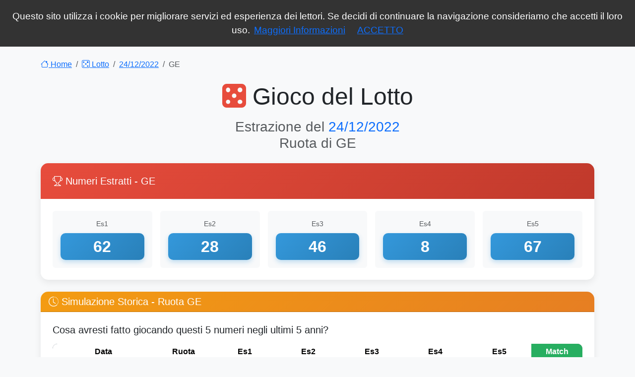

--- FILE ---
content_type: text/html; charset=utf-8
request_url: https://supervedo.it/lotto/dettaglio-estrazione-lotto.php?del=24/12/2022&ruota=GE
body_size: 11657
content:
<!DOCTYPE html>
<html lang="it">
<head>
    <meta charset="UTF-8">
    <meta name="viewport" content="width=device-width, initial-scale=1.0">
    <meta http-equiv="X-UA-Compatible" content="IE=edge">
    <title>Lotto: Dettaglio Estrazione del 24/12/2022 - Ruota GE</title>
    
    <meta name="description" content="Analisi completa dell'estrazione del Lotto del 24/12/2022 con vincite, ritardi e simulazioni storiche">
    
    <!-- Meta Facebook -->
    <meta property="og:site_name" content="Super Vedo">
    <meta property="og:title" content="Lotto: Dettaglio Estrazione del 24/12/2022 - Ruota GE">
    <meta property="og:description" content="Analisi completa dell'estrazione del Lotto del 24/12/2022 con vincite, ritardi e simulazioni storiche">
    <meta property="og:image" content="http://supervedo.it/gallery/images/lotto.jpg">
    <meta property="og:type" content="website">
    <meta property="og:url" content='https://supervedo.it/lotto/dettaglio-estrazione-lotto.php?del=24/12/2022&ruota=GE'>
    <meta property="fb:admins" content="1561467522">
    <meta property="fb:app_id" content="214926538577533">
    
    <!-- Bootstrap CSS -->
    <link href="https://cdn.jsdelivr.net/npm/bootstrap@5.3.2/dist/css/bootstrap.min.css" rel="stylesheet">
    <link rel="stylesheet" href="https://cdn.jsdelivr.net/npm/bootstrap-icons@1.11.1/font/bootstrap-icons.css">
    
    <!-- Custom CSS -->
    <style>
        :root {
            --primary-color: #2c3e50;
            --secondary-color: #3498db;
            --accent-color: #e74c3c;
            --success-color: #27ae60;
            --warning-color: #f39c12;
            --light-bg: #ecf0f1;
            --dark-text: #2c3e50;
        }
        
        body {
            padding-top: 70px;
            background-color: #f8f9fa;
            font-family: 'Segoe UI', Tahoma, Geneva, Verdana, sans-serif;
        }
        
        /* Navbar Styling */
        .navbar-custom {
            background: linear-gradient(135deg, var(--primary-color) 0%, #34495e 100%);
            box-shadow: 0 2px 10px rgba(0,0,0,0.1);
        }
        
        .navbar-brand {
            font-weight: 700;
            font-size: 1.6rem;
            letter-spacing: 1px;
        }
        
        .navbar-brand i {
            color: var(--secondary-color);
        }
        
        .nav-link {
            font-weight: 500;
            transition: all 0.3s ease;
            padding: 0.5rem 1rem !important;
        }
        
        .nav-link:hover {
            background-color: rgba(255,255,255,0.1);
            border-radius: 5px;
        }
        
        .nav-link.active {
            background-color: var(--secondary-color) !important;
            border-radius: 5px;
        }
        
        .nav-link i {
            margin-right: 5px;
        }
        
        /* Hero Section */
        .hero-section {
            background: linear-gradient(135deg, #667eea 0%, #764ba2 100%);
            color: white;
            padding: 5rem 0 4rem;
            margin-bottom: 0;
            position: relative;
            overflow: hidden;
        }
        
        .hero-section::before {
            content: '';
            position: absolute;
            top: 0;
            left: 0;
            right: 0;
            bottom: 0;
            background: url('data:image/svg+xml,<svg xmlns="http://www.w3.org/2000/svg" viewBox="0 0 1440 320"><path fill="%23ffffff" fill-opacity="0.1" d="M0,96L48,112C96,128,192,160,288,160C384,160,480,128,576,112C672,96,768,96,864,112C960,128,1056,160,1152,160C1248,160,1344,128,1392,112L1440,96L1440,320L1392,320C1344,320,1248,320,1152,320C1056,320,960,320,864,320C768,320,672,320,576,320C480,320,384,320,288,320C192,320,96,320,48,320L0,320Z"></path></svg>') no-repeat bottom;
            background-size: cover;
        }
        
        .hero-content {
            position: relative;
            z-index: 1;
        }
        
        /* Card Styling */
        .section-card {
            border: none;
            border-radius: 15px;
            overflow: hidden;
            transition: transform 0.3s ease, box-shadow 0.3s ease;
            margin-bottom: 2rem;
            box-shadow: 0 5px 15px rgba(0,0,0,0.08);
        }
        
        .section-card:hover {
            transform: translateY(-5px);
            box-shadow: 0 10px 25px rgba(0,0,0,0.15);
        }
        
        .card-header-custom {
            background: linear-gradient(135deg, var(--secondary-color) 0%, #2980b9 100%);
            color: white;
            padding: 1.5rem;
            border: none;
        }
        
        .card-header-custom h2 {
            margin: 0;
            font-size: 1.5rem;
            font-weight: 600;
        }
        
        .card-header-accent {
            background: linear-gradient(135deg, var(--accent-color) 0%, #c0392b 100%);
        }
        
        .card-header-success {
            background: linear-gradient(135deg, var(--success-color) 0%, #229954 100%);
        }
        
        .card-header-warning {
            background: linear-gradient(135deg, var(--warning-color) 0%, #e67e22 100%);
        }
        
        /* Number Badges */
        .number-badge {
            background: linear-gradient(135deg, var(--secondary-color), #2980b9);
            color: white;
            padding: 0.2rem;
            border-radius: 10px;
            font-weight: 700;
            font-size: 1.0rem;
            display: inline-block;
            min-width: 60px;
            text-align: center;
            box-shadow: 0 4px 10px rgba(52, 152, 219, 0.3);
        }
        
        .number-badge-ritardatario {
            background: linear-gradient(135deg, var(--accent-color), #c0392b);
            box-shadow: 0 4px 10px rgba(231, 76, 60, 0.3);
            animation: pulse 2s infinite;
        }
        
        @keyframes pulse {
            0%, 100% { transform: scale(1); }
            50% { transform: scale(1.05); }
        }
        
        /* Table Styling */
        .table-custom {
            border-radius: 10px;
            overflow: hidden;
            box-shadow: 0 2px 8px rgba(0,0,0,0.05);
        }
        
        .table-custom thead {
            background: linear-gradient(135deg, var(--primary-color), #34495e);
            color: white;
        }
        
        .table-custom tbody tr {
            transition: background-color 0.2s ease;
        }
        
        .table-custom tbody tr:hover {
            background-color: rgba(52, 152, 219, 0.1);
        }
        
        .ruota-badge {
            background: var(--primary-color);
            color: white;
            padding: 0.5rem 1rem;
            border-radius: 8px;
            font-weight: 600;
            display: inline-block;
        }
        
        /* Alert Boxes */
        .alert-ritardatari {
            background: linear-gradient(135deg, #fff5f5 0%, #ffe5e5 100%);
            border-left: 5px solid var(--accent-color);
            border-radius: 10px;
            padding: 1.5rem;
        }
        
        .alert-ritardatari h4 {
            color: var(--accent-color);
            font-weight: 700;
        }
        
        /* Button Styling */
        .btn-custom {
            background: linear-gradient(135deg, var(--secondary-color), #2980b9);
            border: none;
            padding: 0.6rem 1.5rem;
            border-radius: 8px;
            font-weight: 600;
            transition: all 0.3s ease;
            color: white;
        }
        
        .btn-custom:hover {
            transform: translateY(-2px);
            box-shadow: 0 5px 15px rgba(52, 152, 219, 0.3);
            color: white;
        }
        
        /* Responsive */
        @media (max-width: 768px) {
            .hero-section {
                padding: 3rem 0 2rem;
            }
            
            .hero-section h1 {
                font-size: 2.5rem;
            }
            
            .number-badge {
                font-size: 1.1rem;
                padding: 0.6rem 1rem;
                min-width: 50px;
            }
            
            .card-header-custom h2 {
                font-size: 1.2rem;
            }
        }
    </style>
    
    <!-- jQuery -->
    <script src="https://code.jquery.com/jquery-3.7.1.min.js"></script>
    
    <!-- Google AdSense  -- tolto provvisoriamente
    <script async src="//pagead2.googlesyndication.com/pagead/js/adsbygoogle.js"></script>
    <script>
        (adsbygoogle = window.adsbygoogle || []).push({
            google_ad_client: "ca-pub-9858665273663283",
            enable_page_level_ads: true
        });
    </script>
    -->
</head>
<body>
  
    <!-- Navbar -->
    <nav class="navbar navbar-expand-lg navbar-dark navbar-custom fixed-top">
        <div class="container-fluid">
            <a class="navbar-brand" href="https://supervedo.it">
                <i class="bi bi-eye-fill"></i> SuperVedo
            </a>
            <button class="navbar-toggler" type="button" data-bs-toggle="collapse" data-bs-target="#navbarNav" 
                    aria-controls="navbarNav" aria-expanded="false" aria-label="Toggle navigation">
                <span class="navbar-toggler-icon"></span>
            </button>
            <div class="collapse navbar-collapse" id="navbarNav">
                <ul class="navbar-nav ms-auto">
                    <li class='nav-item'><a class='nav-link ' href='https://supervedo.it/stereogrammi-illusioni-effetti/index.php'><i class='bi bi-stars'></i> Illusioni</a></li><li class='nav-item'><a class='nav-link ' href='https://supervedo.it/test-indovinelli/index.php'><i class='bi bi-lightbulb'></i> Indovinelli</a></li><li class='nav-item'><a class='nav-link ' href='https://supervedo.it/giochionline.php'><i class='bi bi-grid-3x3'></i> GiochiOnline</a></li><li class='nav-item'><a class='nav-link ' href='https://supervedo.it/superenalotto/superenalotto.php'><i class='bi bi-star-fill'></i> SuperEnalotto</a></li><li class='nav-item'><a class='nav-link active' href='https://supervedo.it/lotto/lotto.php'><i class='bi bi-dice-5-fill'></i> Lotto</a></li>                </ul>
            </div>
        </div>
    </nav>
<div class="container my-5">
    
            <!-- VISTA SINGOLA RUOTA -->
        
                
        <!-- Breadcrumb -->
        <nav aria-label="breadcrumb" class="mb-4">
            <ol class="breadcrumb">
                <li class="breadcrumb-item">
                    <a href="https://supervedo.it"><i class="bi bi-house"></i> Home</a>
                </li>
                <li class="breadcrumb-item">
                    <a href="lotto.php"><i class="bi bi-dice-5"></i> Lotto</a>
                </li>
                <li class="breadcrumb-item">
                    <a href="dettaglio-estrazione-lotto.php?del=24/12/2022">
                        24/12/2022                    </a>
                </li>
                <li class="breadcrumb-item active" aria-current="page">
                    GE                </li>
            </ol>
        </nav>
        
        <!-- Header -->
        <div class="text-center mb-4">
            <h1 class="display-5 mb-3">
                <i class="bi bi-dice-5-fill" style="color: #e74c3c;"></i> Gioco del Lotto
            </h1>
            <h2 class="h3 text-muted">
                Estrazione del 
                <a href="dettaglio-estrazione-lotto.php?del=24/12/2022" class="text-decoration-none">
                    24/12/2022                </a>
                <br>Ruota di GE            </h2>
            <div class="fb-like mt-3" data-send="false" data-layout="button_count" data-width="300" data-show-faces="false"></div>
        </div>
        
        <!-- Card Estrazione -->
        <div class="card section-card mb-4">
            <div class="card-header card-header-custom card-header-accent">
                <h3 class="h5 mb-0">
                    <i class="bi bi-trophy"></i> Numeri Estratti - GE                </h3>
            </div>
            <div class="card-body p-4">
                <div class="row g-3">
                                            <div class="col">
                            <div class="text-center p-3 bg-light rounded">
                                <small class="text-muted d-block mb-2">Es1</small>
                                <span class="number-badge d-block" style="font-size: 2rem;">
                                    62                                </span>
                            </div>
                        </div>
                                            <div class="col">
                            <div class="text-center p-3 bg-light rounded">
                                <small class="text-muted d-block mb-2">Es2</small>
                                <span class="number-badge d-block" style="font-size: 2rem;">
                                    28                                </span>
                            </div>
                        </div>
                                            <div class="col">
                            <div class="text-center p-3 bg-light rounded">
                                <small class="text-muted d-block mb-2">Es3</small>
                                <span class="number-badge d-block" style="font-size: 2rem;">
                                    46                                </span>
                            </div>
                        </div>
                                            <div class="col">
                            <div class="text-center p-3 bg-light rounded">
                                <small class="text-muted d-block mb-2">Es4</small>
                                <span class="number-badge d-block" style="font-size: 2rem;">
                                    8                                </span>
                            </div>
                        </div>
                                            <div class="col">
                            <div class="text-center p-3 bg-light rounded">
                                <small class="text-muted d-block mb-2">Es5</small>
                                <span class="number-badge d-block" style="font-size: 2rem;">
                                    67                                </span>
                            </div>
                        </div>
                                    </div>
            </div>
        </div>
        
        <!-- Simulazione Storica - Singola Ruota (5 anni) -->
        <div class="card section-card mb-4">
            <div class="card-header" style="background: linear-gradient(135deg, #f39c12, #e67e22); color: white;">
                <h3 class="h5 mb-0">
                    <i class="bi bi-clock-history"></i> Simulazione Storica - Ruota GE                </h3>
            </div>
            <div class="card-body p-4">
                <h5 class="mb-3">Cosa avresti fatto giocando questi 5 numeri negli ultimi 5 anni?</h5>
                
                                
                <div class="table-responsive mb-4">
                    <table class="table table-custom table-sm">
                        <thead>
                            <tr>
                                <th class="text-center">Data</th>
                                <th class="text-center">Ruota</th>
                                <th class="text-center">Es1</th>
                                <th class="text-center">Es2</th>
                                <th class="text-center">Es3</th>
                                <th class="text-center">Es4</th>
                                <th class="text-center">Es5</th>
                                <th class="text-center" style="background: #27ae60; color: white;">Match</th>
                            </tr>
                        </thead>
                        <tbody>
                            <tr><td class='text-center'><a href='dettaglio-estrazione-lotto.php?del=20%2F06%2F2020&ruota=GE' class='text-decoration-none'><i class='bi bi-calendar-event'></i> 20/06/2020</a></td><td class='text-center'><span class='ruota-badge'>GE</span></td><td class='text-center'><span class='number-badge number-badge-ritardatario'>8</span></td><td class='text-center'><span class='number-badge number-badge-ritardatario'>67</span></td><td class='text-center'><span class='badge bg-light text-dark'>13</span></td><td class='text-center'><span class='badge bg-light text-dark'>59</span></td><td class='text-center'><span class='badge bg-light text-dark'>55</span></td><td class='text-center'><span class='badge bg-info fs-6'>2</span></td></tr><tr><td class='text-center'><a href='dettaglio-estrazione-lotto.php?del=02%2F07%2F2020&ruota=GE' class='text-decoration-none'><i class='bi bi-calendar-event'></i> 02/07/2020</a></td><td class='text-center'><span class='ruota-badge'>GE</span></td><td class='text-center'><span class='badge bg-light text-dark'>10</span></td><td class='text-center'><span class='badge bg-light text-dark'>33</span></td><td class='text-center'><span class='number-badge number-badge-ritardatario'>67</span></td><td class='text-center'><span class='number-badge number-badge-ritardatario'>28</span></td><td class='text-center'><span class='badge bg-light text-dark'>56</span></td><td class='text-center'><span class='badge bg-info fs-6'>2</span></td></tr><tr><td class='text-center'><a href='dettaglio-estrazione-lotto.php?del=19%2F09%2F2020&ruota=GE' class='text-decoration-none'><i class='bi bi-calendar-event'></i> 19/09/2020</a></td><td class='text-center'><span class='ruota-badge'>GE</span></td><td class='text-center'><span class='badge bg-light text-dark'>35</span></td><td class='text-center'><span class='badge bg-light text-dark'>89</span></td><td class='text-center'><span class='badge bg-light text-dark'>31</span></td><td class='text-center'><span class='number-badge number-badge-ritardatario'>8</span></td><td class='text-center'><span class='number-badge number-badge-ritardatario'>67</span></td><td class='text-center'><span class='badge bg-info fs-6'>2</span></td></tr><tr><td class='text-center'><a href='dettaglio-estrazione-lotto.php?del=05%2F12%2F2020&ruota=GE' class='text-decoration-none'><i class='bi bi-calendar-event'></i> 05/12/2020</a></td><td class='text-center'><span class='ruota-badge'>GE</span></td><td class='text-center'><span class='badge bg-light text-dark'>2</span></td><td class='text-center'><span class='number-badge number-badge-ritardatario'>28</span></td><td class='text-center'><span class='number-badge number-badge-ritardatario'>62</span></td><td class='text-center'><span class='badge bg-light text-dark'>73</span></td><td class='text-center'><span class='badge bg-light text-dark'>79</span></td><td class='text-center'><span class='badge bg-info fs-6'>2</span></td></tr><tr><td class='text-center'><a href='dettaglio-estrazione-lotto.php?del=06%2F03%2F2021&ruota=GE' class='text-decoration-none'><i class='bi bi-calendar-event'></i> 06/03/2021</a></td><td class='text-center'><span class='ruota-badge'>GE</span></td><td class='text-center'><span class='badge bg-light text-dark'>45</span></td><td class='text-center'><span class='badge bg-light text-dark'>39</span></td><td class='text-center'><span class='number-badge number-badge-ritardatario'>62</span></td><td class='text-center'><span class='number-badge number-badge-ritardatario'>67</span></td><td class='text-center'><span class='badge bg-light text-dark'>11</span></td><td class='text-center'><span class='badge bg-info fs-6'>2</span></td></tr><tr><td class='text-center'><a href='dettaglio-estrazione-lotto.php?del=09%2F03%2F2021&ruota=GE' class='text-decoration-none'><i class='bi bi-calendar-event'></i> 09/03/2021</a></td><td class='text-center'><span class='ruota-badge'>GE</span></td><td class='text-center'><span class='number-badge number-badge-ritardatario'>28</span></td><td class='text-center'><span class='number-badge number-badge-ritardatario'>62</span></td><td class='text-center'><span class='badge bg-light text-dark'>52</span></td><td class='text-center'><span class='number-badge number-badge-ritardatario'>46</span></td><td class='text-center'><span class='badge bg-light text-dark'>89</span></td><td class='text-center'><span class='badge bg-warning fs-6'>3</span></td></tr><tr><td class='text-center'><a href='dettaglio-estrazione-lotto.php?del=11%2F01%2F2022&ruota=GE' class='text-decoration-none'><i class='bi bi-calendar-event'></i> 11/01/2022</a></td><td class='text-center'><span class='ruota-badge'>GE</span></td><td class='text-center'><span class='number-badge number-badge-ritardatario'>28</span></td><td class='text-center'><span class='number-badge number-badge-ritardatario'>62</span></td><td class='text-center'><span class='badge bg-light text-dark'>79</span></td><td class='text-center'><span class='badge bg-light text-dark'>77</span></td><td class='text-center'><span class='badge bg-light text-dark'>31</span></td><td class='text-center'><span class='badge bg-info fs-6'>2</span></td></tr><tr><td class='text-center'><a href='dettaglio-estrazione-lotto.php?del=26%2F05%2F2022&ruota=GE' class='text-decoration-none'><i class='bi bi-calendar-event'></i> 26/05/2022</a></td><td class='text-center'><span class='ruota-badge'>GE</span></td><td class='text-center'><span class='number-badge number-badge-ritardatario'>67</span></td><td class='text-center'><span class='badge bg-light text-dark'>7</span></td><td class='text-center'><span class='badge bg-light text-dark'>5</span></td><td class='text-center'><span class='number-badge number-badge-ritardatario'>46</span></td><td class='text-center'><span class='badge bg-light text-dark'>44</span></td><td class='text-center'><span class='badge bg-info fs-6'>2</span></td></tr><tr><td class='text-center'><a href='dettaglio-estrazione-lotto.php?del=09%2F06%2F2022&ruota=GE' class='text-decoration-none'><i class='bi bi-calendar-event'></i> 09/06/2022</a></td><td class='text-center'><span class='ruota-badge'>GE</span></td><td class='text-center'><span class='badge bg-light text-dark'>18</span></td><td class='text-center'><span class='badge bg-light text-dark'>45</span></td><td class='text-center'><span class='number-badge number-badge-ritardatario'>46</span></td><td class='text-center'><span class='badge bg-light text-dark'>85</span></td><td class='text-center'><span class='number-badge number-badge-ritardatario'>62</span></td><td class='text-center'><span class='badge bg-info fs-6'>2</span></td></tr><tr><td class='text-center'><a href='dettaglio-estrazione-lotto.php?del=28%2F07%2F2022&ruota=GE' class='text-decoration-none'><i class='bi bi-calendar-event'></i> 28/07/2022</a></td><td class='text-center'><span class='ruota-badge'>GE</span></td><td class='text-center'><span class='number-badge number-badge-ritardatario'>67</span></td><td class='text-center'><span class='number-badge number-badge-ritardatario'>62</span></td><td class='text-center'><span class='badge bg-light text-dark'>6</span></td><td class='text-center'><span class='badge bg-light text-dark'>38</span></td><td class='text-center'><span class='badge bg-light text-dark'>27</span></td><td class='text-center'><span class='badge bg-info fs-6'>2</span></td></tr><tr><td class='text-center'><a href='dettaglio-estrazione-lotto.php?del=24%2F12%2F2022&ruota=GE' class='text-decoration-none'><i class='bi bi-calendar-event'></i> 24/12/2022</a></td><td class='text-center'><span class='ruota-badge'>GE</span></td><td class='text-center'><span class='number-badge number-badge-ritardatario'>62</span></td><td class='text-center'><span class='number-badge number-badge-ritardatario'>28</span></td><td class='text-center'><span class='number-badge number-badge-ritardatario'>46</span></td><td class='text-center'><span class='number-badge number-badge-ritardatario'>8</span></td><td class='text-center'><span class='number-badge number-badge-ritardatario'>67</span></td><td class='text-center'><span class='badge bg-success fs-6'>5</span></td></tr><tr><td class='text-center'><a href='dettaglio-estrazione-lotto.php?del=18%2F03%2F2023&ruota=GE' class='text-decoration-none'><i class='bi bi-calendar-event'></i> 18/03/2023</a></td><td class='text-center'><span class='ruota-badge'>GE</span></td><td class='text-center'><span class='number-badge number-badge-ritardatario'>28</span></td><td class='text-center'><span class='badge bg-light text-dark'>29</span></td><td class='text-center'><span class='badge bg-light text-dark'>33</span></td><td class='text-center'><span class='badge bg-light text-dark'>7</span></td><td class='text-center'><span class='number-badge number-badge-ritardatario'>8</span></td><td class='text-center'><span class='badge bg-info fs-6'>2</span></td></tr><tr><td class='text-center'><a href='dettaglio-estrazione-lotto.php?del=18%2F05%2F2023&ruota=GE' class='text-decoration-none'><i class='bi bi-calendar-event'></i> 18/05/2023</a></td><td class='text-center'><span class='ruota-badge'>GE</span></td><td class='text-center'><span class='badge bg-light text-dark'>61</span></td><td class='text-center'><span class='badge bg-light text-dark'>34</span></td><td class='text-center'><span class='badge bg-light text-dark'>72</span></td><td class='text-center'><span class='number-badge number-badge-ritardatario'>46</span></td><td class='text-center'><span class='number-badge number-badge-ritardatario'>8</span></td><td class='text-center'><span class='badge bg-info fs-6'>2</span></td></tr><tr><td class='text-center'><a href='dettaglio-estrazione-lotto.php?del=13%2F10%2F2023&ruota=GE' class='text-decoration-none'><i class='bi bi-calendar-event'></i> 13/10/2023</a></td><td class='text-center'><span class='ruota-badge'>GE</span></td><td class='text-center'><span class='number-badge number-badge-ritardatario'>67</span></td><td class='text-center'><span class='badge bg-light text-dark'>58</span></td><td class='text-center'><span class='badge bg-light text-dark'>30</span></td><td class='text-center'><span class='badge bg-light text-dark'>71</span></td><td class='text-center'><span class='number-badge number-badge-ritardatario'>62</span></td><td class='text-center'><span class='badge bg-info fs-6'>2</span></td></tr><tr><td class='text-center'><a href='dettaglio-estrazione-lotto.php?del=17%2F10%2F2023&ruota=GE' class='text-decoration-none'><i class='bi bi-calendar-event'></i> 17/10/2023</a></td><td class='text-center'><span class='ruota-badge'>GE</span></td><td class='text-center'><span class='badge bg-light text-dark'>2</span></td><td class='text-center'><span class='badge bg-light text-dark'>74</span></td><td class='text-center'><span class='number-badge number-badge-ritardatario'>46</span></td><td class='text-center'><span class='badge bg-light text-dark'>27</span></td><td class='text-center'><span class='number-badge number-badge-ritardatario'>67</span></td><td class='text-center'><span class='badge bg-info fs-6'>2</span></td></tr><tr><td class='text-center'><a href='dettaglio-estrazione-lotto.php?del=14%2F12%2F2023&ruota=GE' class='text-decoration-none'><i class='bi bi-calendar-event'></i> 14/12/2023</a></td><td class='text-center'><span class='ruota-badge'>GE</span></td><td class='text-center'><span class='badge bg-light text-dark'>74</span></td><td class='text-center'><span class='badge bg-light text-dark'>70</span></td><td class='text-center'><span class='badge bg-light text-dark'>11</span></td><td class='text-center'><span class='number-badge number-badge-ritardatario'>67</span></td><td class='text-center'><span class='number-badge number-badge-ritardatario'>28</span></td><td class='text-center'><span class='badge bg-info fs-6'>2</span></td></tr><tr><td class='text-center'><a href='dettaglio-estrazione-lotto.php?del=26%2F03%2F2024&ruota=GE' class='text-decoration-none'><i class='bi bi-calendar-event'></i> 26/03/2024</a></td><td class='text-center'><span class='ruota-badge'>GE</span></td><td class='text-center'><span class='number-badge number-badge-ritardatario'>67</span></td><td class='text-center'><span class='badge bg-light text-dark'>87</span></td><td class='text-center'><span class='badge bg-light text-dark'>22</span></td><td class='text-center'><span class='badge bg-light text-dark'>3</span></td><td class='text-center'><span class='number-badge number-badge-ritardatario'>62</span></td><td class='text-center'><span class='badge bg-info fs-6'>2</span></td></tr><tr><td class='text-center'><a href='dettaglio-estrazione-lotto.php?del=11%2F06%2F2024&ruota=GE' class='text-decoration-none'><i class='bi bi-calendar-event'></i> 11/06/2024</a></td><td class='text-center'><span class='ruota-badge'>GE</span></td><td class='text-center'><span class='number-badge number-badge-ritardatario'>67</span></td><td class='text-center'><span class='badge bg-light text-dark'>2</span></td><td class='text-center'><span class='number-badge number-badge-ritardatario'>28</span></td><td class='text-center'><span class='badge bg-light text-dark'>42</span></td><td class='text-center'><span class='number-badge number-badge-ritardatario'>62</span></td><td class='text-center'><span class='badge bg-warning fs-6'>3</span></td></tr><tr><td class='text-center'><a href='dettaglio-estrazione-lotto.php?del=27%2F06%2F2024&ruota=GE' class='text-decoration-none'><i class='bi bi-calendar-event'></i> 27/06/2024</a></td><td class='text-center'><span class='ruota-badge'>GE</span></td><td class='text-center'><span class='number-badge number-badge-ritardatario'>62</span></td><td class='text-center'><span class='badge bg-light text-dark'>51</span></td><td class='text-center'><span class='badge bg-light text-dark'>66</span></td><td class='text-center'><span class='number-badge number-badge-ritardatario'>8</span></td><td class='text-center'><span class='badge bg-light text-dark'>53</span></td><td class='text-center'><span class='badge bg-info fs-6'>2</span></td></tr><tr><td class='text-center'><a href='dettaglio-estrazione-lotto.php?del=02%2F08%2F2024&ruota=GE' class='text-decoration-none'><i class='bi bi-calendar-event'></i> 02/08/2024</a></td><td class='text-center'><span class='ruota-badge'>GE</span></td><td class='text-center'><span class='badge bg-light text-dark'>84</span></td><td class='text-center'><span class='badge bg-light text-dark'>13</span></td><td class='text-center'><span class='number-badge number-badge-ritardatario'>46</span></td><td class='text-center'><span class='badge bg-light text-dark'>38</span></td><td class='text-center'><span class='number-badge number-badge-ritardatario'>62</span></td><td class='text-center'><span class='badge bg-info fs-6'>2</span></td></tr><tr><td class='text-center'><a href='dettaglio-estrazione-lotto.php?del=13%2F08%2F2024&ruota=GE' class='text-decoration-none'><i class='bi bi-calendar-event'></i> 13/08/2024</a></td><td class='text-center'><span class='ruota-badge'>GE</span></td><td class='text-center'><span class='number-badge number-badge-ritardatario'>46</span></td><td class='text-center'><span class='badge bg-light text-dark'>76</span></td><td class='text-center'><span class='badge bg-light text-dark'>82</span></td><td class='text-center'><span class='number-badge number-badge-ritardatario'>28</span></td><td class='text-center'><span class='badge bg-light text-dark'>4</span></td><td class='text-center'><span class='badge bg-info fs-6'>2</span></td></tr><tr><td class='text-center'><a href='dettaglio-estrazione-lotto.php?del=05%2F10%2F2024&ruota=GE' class='text-decoration-none'><i class='bi bi-calendar-event'></i> 05/10/2024</a></td><td class='text-center'><span class='ruota-badge'>GE</span></td><td class='text-center'><span class='badge bg-light text-dark'>38</span></td><td class='text-center'><span class='number-badge number-badge-ritardatario'>67</span></td><td class='text-center'><span class='badge bg-light text-dark'>2</span></td><td class='text-center'><span class='number-badge number-badge-ritardatario'>8</span></td><td class='text-center'><span class='badge bg-light text-dark'>53</span></td><td class='text-center'><span class='badge bg-info fs-6'>2</span></td></tr><tr><td class='text-center'><a href='dettaglio-estrazione-lotto.php?del=15%2F02%2F2025&ruota=GE' class='text-decoration-none'><i class='bi bi-calendar-event'></i> 15/02/2025</a></td><td class='text-center'><span class='ruota-badge'>GE</span></td><td class='text-center'><span class='number-badge number-badge-ritardatario'>28</span></td><td class='text-center'><span class='badge bg-light text-dark'>24</span></td><td class='text-center'><span class='number-badge number-badge-ritardatario'>46</span></td><td class='text-center'><span class='badge bg-light text-dark'>21</span></td><td class='text-center'><span class='badge bg-light text-dark'>90</span></td><td class='text-center'><span class='badge bg-info fs-6'>2</span></td></tr><tr><td class='text-center'><a href='dettaglio-estrazione-lotto.php?del=04%2F03%2F2025&ruota=GE' class='text-decoration-none'><i class='bi bi-calendar-event'></i> 04/03/2025</a></td><td class='text-center'><span class='ruota-badge'>GE</span></td><td class='text-center'><span class='badge bg-light text-dark'>79</span></td><td class='text-center'><span class='number-badge number-badge-ritardatario'>28</span></td><td class='text-center'><span class='badge bg-light text-dark'>75</span></td><td class='text-center'><span class='badge bg-light text-dark'>36</span></td><td class='text-center'><span class='number-badge number-badge-ritardatario'>46</span></td><td class='text-center'><span class='badge bg-info fs-6'>2</span></td></tr><tr><td class='text-center'><a href='dettaglio-estrazione-lotto.php?del=19%2F04%2F2025&ruota=GE' class='text-decoration-none'><i class='bi bi-calendar-event'></i> 19/04/2025</a></td><td class='text-center'><span class='ruota-badge'>GE</span></td><td class='text-center'><span class='badge bg-light text-dark'>61</span></td><td class='text-center'><span class='number-badge number-badge-ritardatario'>67</span></td><td class='text-center'><span class='badge bg-light text-dark'>6</span></td><td class='text-center'><span class='badge bg-light text-dark'>21</span></td><td class='text-center'><span class='number-badge number-badge-ritardatario'>46</span></td><td class='text-center'><span class='badge bg-info fs-6'>2</span></td></tr><tr><td class='text-center'><a href='dettaglio-estrazione-lotto.php?del=22%2F07%2F2025&ruota=GE' class='text-decoration-none'><i class='bi bi-calendar-event'></i> 22/07/2025</a></td><td class='text-center'><span class='ruota-badge'>GE</span></td><td class='text-center'><span class='number-badge number-badge-ritardatario'>8</span></td><td class='text-center'><span class='number-badge number-badge-ritardatario'>62</span></td><td class='text-center'><span class='badge bg-light text-dark'>20</span></td><td class='text-center'><span class='badge bg-light text-dark'>69</span></td><td class='text-center'><span class='badge bg-light text-dark'>26</span></td><td class='text-center'><span class='badge bg-info fs-6'>2</span></td></tr><tr><td class='text-center'><a href='dettaglio-estrazione-lotto.php?del=31%2F07%2F2025&ruota=GE' class='text-decoration-none'><i class='bi bi-calendar-event'></i> 31/07/2025</a></td><td class='text-center'><span class='ruota-badge'>GE</span></td><td class='text-center'><span class='badge bg-light text-dark'>71</span></td><td class='text-center'><span class='number-badge number-badge-ritardatario'>28</span></td><td class='text-center'><span class='badge bg-light text-dark'>17</span></td><td class='text-center'><span class='badge bg-light text-dark'>3</span></td><td class='text-center'><span class='number-badge number-badge-ritardatario'>67</span></td><td class='text-center'><span class='badge bg-info fs-6'>2</span></td></tr>                        </tbody>
                    </table>
                </div>
                
                <!-- Report Vincite -->
                                <div class="alert alert-light border-success">
                    <h5><i class="bi bi-clipboard-check"></i> Risultati Simulazione - GE</h5>
                    <hr>
                    <p>Giocando i numeri:</p>
                    <div class="d-flex flex-wrap gap-2 mb-3">
                                                    <span class="number-badge number-badge-ritardatario">62</span>
                                                    <span class="number-badge number-badge-ritardatario">28</span>
                                                    <span class="number-badge number-badge-ritardatario">46</span>
                                                    <span class="number-badge number-badge-ritardatario">8</span>
                                                    <span class="number-badge number-badge-ritardatario">67</span>
                                            </div>
                    
                    <p>nelle <strong>1042</strong> estrazioni degli ultimi 5 anni:</p>
                    
                    <div class="row g-3 mt-2">
                                                <div class="col-md-3">
                            <div class="card text-center border-success bg-success text-white">
                                <div class="card-body py-3">
                                    <h3>1</h3>
                                    <p class="mb-0 small"><strong>CINQUINE</strong></p>
                                </div>
                            </div>
                        </div>
                                                
                                                
                                                <div class="col-md-3">
                            <div class="card text-center border-info">
                                <div class="card-body py-3">
                                    <h3 class="text-info">2</h3>
                                    <p class="mb-0 small"><strong>TERNI</strong></p>
                                </div>
                            </div>
                        </div>
                                                
                                                <div class="col-md-3">
                            <div class="card text-center border-secondary">
                                <div class="card-body py-3">
                                    <h3 class="text-secondary">24</h3>
                                    <p class="mb-0 small"><strong>AMBI</strong></p>
                                </div>
                            </div>
                        </div>
                                            </div>
                </div>
                            </div>
        </div>
        
        <!-- Simulazione Tutte le Ruote (2 anni) -->
        <div class="card section-card mb-4">
            <div class="card-header" style="background: linear-gradient(135deg, #3498db, #2980b9); color: white;">
                <h3 class="h5 mb-0">
                    <i class="bi bi-globe"></i> Simulazione su Tutte le Ruote
                </h3>
            </div>
            <div class="card-body p-4">
                <h5 class="mb-3">Cosa avresti fatto giocando questi numeri su tutte le ruote negli ultimi 2 anni?</h5>
                
                                
                <div class="table-responsive mb-4">
                    <table class="table table-custom table-sm">
                        <thead>
                            <tr>
                                <th class="text-center">Data</th>
                                <th class="text-center">Ruota</th>
                                <th class="text-center">Es1</th>
                                <th class="text-center">Es2</th>
                                <th class="text-center">Es3</th>
                                <th class="text-center">Es4</th>
                                <th class="text-center">Es5</th>
                                <th class="text-center" style="background: #27ae60; color: white;">Match</th>
                            </tr>
                        </thead>
                        <tbody>
                            <tr><td class='text-center'><a href='dettaglio-estrazione-lotto.php?del=05%2F01%2F2023&ruota=NA' class='text-decoration-none'><i class='bi bi-calendar-event'></i> 05/01/2023</a></td><td class='text-center'><span class='ruota-badge'>NA</span></td><td class='text-center'><span class='badge bg-light text-dark'>15</span></td><td class='text-center'><span class='badge bg-light text-dark'>17</span></td><td class='text-center'><span class='number-badge number-badge-ritardatario'>62</span></td><td class='text-center'><span class='number-badge number-badge-ritardatario'>46</span></td><td class='text-center'><span class='badge bg-light text-dark'>63</span></td><td class='text-center'><span class='badge bg-info fs-6'>2</span></td></tr><tr><td class='text-center'><a href='dettaglio-estrazione-lotto.php?del=12%2F01%2F2023&ruota=TO' class='text-decoration-none'><i class='bi bi-calendar-event'></i> 12/01/2023</a></td><td class='text-center'><span class='ruota-badge'>TO</span></td><td class='text-center'><span class='badge bg-light text-dark'>88</span></td><td class='text-center'><span class='number-badge number-badge-ritardatario'>28</span></td><td class='text-center'><span class='number-badge number-badge-ritardatario'>8</span></td><td class='text-center'><span class='badge bg-light text-dark'>61</span></td><td class='text-center'><span class='badge bg-light text-dark'>18</span></td><td class='text-center'><span class='badge bg-info fs-6'>2</span></td></tr><tr><td class='text-center'><a href='dettaglio-estrazione-lotto.php?del=19%2F01%2F2023&ruota=PA' class='text-decoration-none'><i class='bi bi-calendar-event'></i> 19/01/2023</a></td><td class='text-center'><span class='ruota-badge'>PA</span></td><td class='text-center'><span class='number-badge number-badge-ritardatario'>62</span></td><td class='text-center'><span class='badge bg-light text-dark'>39</span></td><td class='text-center'><span class='number-badge number-badge-ritardatario'>8</span></td><td class='text-center'><span class='badge bg-light text-dark'>1</span></td><td class='text-center'><span class='badge bg-light text-dark'>22</span></td><td class='text-center'><span class='badge bg-info fs-6'>2</span></td></tr><tr><td class='text-center'><a href='dettaglio-estrazione-lotto.php?del=21%2F01%2F2023&ruota=PA' class='text-decoration-none'><i class='bi bi-calendar-event'></i> 21/01/2023</a></td><td class='text-center'><span class='ruota-badge'>PA</span></td><td class='text-center'><span class='number-badge number-badge-ritardatario'>62</span></td><td class='text-center'><span class='badge bg-light text-dark'>57</span></td><td class='text-center'><span class='number-badge number-badge-ritardatario'>28</span></td><td class='text-center'><span class='badge bg-light text-dark'>4</span></td><td class='text-center'><span class='badge bg-light text-dark'>22</span></td><td class='text-center'><span class='badge bg-info fs-6'>2</span></td></tr><tr><td class='text-center'><a href='dettaglio-estrazione-lotto.php?del=21%2F01%2F2023&ruota=MI' class='text-decoration-none'><i class='bi bi-calendar-event'></i> 21/01/2023</a></td><td class='text-center'><span class='ruota-badge'>MI</span></td><td class='text-center'><span class='badge bg-light text-dark'>86</span></td><td class='text-center'><span class='number-badge number-badge-ritardatario'>8</span></td><td class='text-center'><span class='badge bg-light text-dark'>13</span></td><td class='text-center'><span class='badge bg-light text-dark'>14</span></td><td class='text-center'><span class='number-badge number-badge-ritardatario'>28</span></td><td class='text-center'><span class='badge bg-info fs-6'>2</span></td></tr><tr><td class='text-center'><a href='dettaglio-estrazione-lotto.php?del=31%2F01%2F2023&ruota=BA' class='text-decoration-none'><i class='bi bi-calendar-event'></i> 31/01/2023</a></td><td class='text-center'><span class='ruota-badge'>BA</span></td><td class='text-center'><span class='badge bg-light text-dark'>10</span></td><td class='text-center'><span class='badge bg-light text-dark'>85</span></td><td class='text-center'><span class='number-badge number-badge-ritardatario'>28</span></td><td class='text-center'><span class='number-badge number-badge-ritardatario'>67</span></td><td class='text-center'><span class='badge bg-light text-dark'>13</span></td><td class='text-center'><span class='badge bg-info fs-6'>2</span></td></tr><tr><td class='text-center'><a href='dettaglio-estrazione-lotto.php?del=02%2F03%2F2023&ruota=RM' class='text-decoration-none'><i class='bi bi-calendar-event'></i> 02/03/2023</a></td><td class='text-center'><span class='ruota-badge'>RM</span></td><td class='text-center'><span class='badge bg-light text-dark'>4</span></td><td class='text-center'><span class='badge bg-light text-dark'>32</span></td><td class='text-center'><span class='number-badge number-badge-ritardatario'>62</span></td><td class='text-center'><span class='number-badge number-badge-ritardatario'>46</span></td><td class='text-center'><span class='badge bg-light text-dark'>2</span></td><td class='text-center'><span class='badge bg-info fs-6'>2</span></td></tr><tr><td class='text-center'><a href='dettaglio-estrazione-lotto.php?del=02%2F03%2F2023&ruota=RN' class='text-decoration-none'><i class='bi bi-calendar-event'></i> 02/03/2023</a></td><td class='text-center'><span class='ruota-badge'>RN</span></td><td class='text-center'><span class='number-badge number-badge-ritardatario'>46</span></td><td class='text-center'><span class='badge bg-light text-dark'>29</span></td><td class='text-center'><span class='badge bg-light text-dark'>53</span></td><td class='text-center'><span class='badge bg-light text-dark'>88</span></td><td class='text-center'><span class='number-badge number-badge-ritardatario'>62</span></td><td class='text-center'><span class='badge bg-info fs-6'>2</span></td></tr><tr><td class='text-center'><a href='dettaglio-estrazione-lotto.php?del=02%2F03%2F2023&ruota=MI' class='text-decoration-none'><i class='bi bi-calendar-event'></i> 02/03/2023</a></td><td class='text-center'><span class='ruota-badge'>MI</span></td><td class='text-center'><span class='badge bg-light text-dark'>85</span></td><td class='text-center'><span class='number-badge number-badge-ritardatario'>62</span></td><td class='text-center'><span class='badge bg-light text-dark'>51</span></td><td class='text-center'><span class='badge bg-light text-dark'>66</span></td><td class='text-center'><span class='number-badge number-badge-ritardatario'>46</span></td><td class='text-center'><span class='badge bg-info fs-6'>2</span></td></tr><tr><td class='text-center'><a href='dettaglio-estrazione-lotto.php?del=04%2F03%2F2023&ruota=BA' class='text-decoration-none'><i class='bi bi-calendar-event'></i> 04/03/2023</a></td><td class='text-center'><span class='ruota-badge'>BA</span></td><td class='text-center'><span class='number-badge number-badge-ritardatario'>67</span></td><td class='text-center'><span class='badge bg-light text-dark'>36</span></td><td class='text-center'><span class='badge bg-light text-dark'>33</span></td><td class='text-center'><span class='number-badge number-badge-ritardatario'>8</span></td><td class='text-center'><span class='badge bg-light text-dark'>3</span></td><td class='text-center'><span class='badge bg-info fs-6'>2</span></td></tr><tr><td class='text-center'><a href='dettaglio-estrazione-lotto.php?del=07%2F03%2F2023&ruota=MI' class='text-decoration-none'><i class='bi bi-calendar-event'></i> 07/03/2023</a></td><td class='text-center'><span class='ruota-badge'>MI</span></td><td class='text-center'><span class='number-badge number-badge-ritardatario'>67</span></td><td class='text-center'><span class='badge bg-light text-dark'>82</span></td><td class='text-center'><span class='badge bg-light text-dark'>12</span></td><td class='text-center'><span class='number-badge number-badge-ritardatario'>62</span></td><td class='text-center'><span class='badge bg-light text-dark'>59</span></td><td class='text-center'><span class='badge bg-info fs-6'>2</span></td></tr><tr><td class='text-center'><a href='dettaglio-estrazione-lotto.php?del=18%2F03%2F2023&ruota=GE' class='text-decoration-none'><i class='bi bi-calendar-event'></i> 18/03/2023</a></td><td class='text-center'><span class='ruota-badge'>GE</span></td><td class='text-center'><span class='number-badge number-badge-ritardatario'>28</span></td><td class='text-center'><span class='badge bg-light text-dark'>29</span></td><td class='text-center'><span class='badge bg-light text-dark'>33</span></td><td class='text-center'><span class='badge bg-light text-dark'>7</span></td><td class='text-center'><span class='number-badge number-badge-ritardatario'>8</span></td><td class='text-center'><span class='badge bg-info fs-6'>2</span></td></tr><tr><td class='text-center'><a href='dettaglio-estrazione-lotto.php?del=18%2F03%2F2023&ruota=FI' class='text-decoration-none'><i class='bi bi-calendar-event'></i> 18/03/2023</a></td><td class='text-center'><span class='ruota-badge'>FI</span></td><td class='text-center'><span class='number-badge number-badge-ritardatario'>67</span></td><td class='text-center'><span class='badge bg-light text-dark'>80</span></td><td class='text-center'><span class='badge bg-light text-dark'>15</span></td><td class='text-center'><span class='badge bg-light text-dark'>74</span></td><td class='text-center'><span class='number-badge number-badge-ritardatario'>62</span></td><td class='text-center'><span class='badge bg-info fs-6'>2</span></td></tr><tr><td class='text-center'><a href='dettaglio-estrazione-lotto.php?del=30%2F03%2F2023&ruota=RM' class='text-decoration-none'><i class='bi bi-calendar-event'></i> 30/03/2023</a></td><td class='text-center'><span class='ruota-badge'>RM</span></td><td class='text-center'><span class='badge bg-light text-dark'>54</span></td><td class='text-center'><span class='badge bg-light text-dark'>37</span></td><td class='text-center'><span class='number-badge number-badge-ritardatario'>67</span></td><td class='text-center'><span class='number-badge number-badge-ritardatario'>8</span></td><td class='text-center'><span class='badge bg-light text-dark'>73</span></td><td class='text-center'><span class='badge bg-info fs-6'>2</span></td></tr><tr><td class='text-center'><a href='dettaglio-estrazione-lotto.php?del=09%2F05%2F2023&ruota=MI' class='text-decoration-none'><i class='bi bi-calendar-event'></i> 09/05/2023</a></td><td class='text-center'><span class='ruota-badge'>MI</span></td><td class='text-center'><span class='badge bg-light text-dark'>42</span></td><td class='text-center'><span class='badge bg-light text-dark'>2</span></td><td class='text-center'><span class='badge bg-light text-dark'>83</span></td><td class='text-center'><span class='number-badge number-badge-ritardatario'>8</span></td><td class='text-center'><span class='number-badge number-badge-ritardatario'>28</span></td><td class='text-center'><span class='badge bg-info fs-6'>2</span></td></tr><tr><td class='text-center'><a href='dettaglio-estrazione-lotto.php?del=18%2F05%2F2023&ruota=PA' class='text-decoration-none'><i class='bi bi-calendar-event'></i> 18/05/2023</a></td><td class='text-center'><span class='ruota-badge'>PA</span></td><td class='text-center'><span class='number-badge number-badge-ritardatario'>46</span></td><td class='text-center'><span class='badge bg-light text-dark'>89</span></td><td class='text-center'><span class='badge bg-light text-dark'>50</span></td><td class='text-center'><span class='number-badge number-badge-ritardatario'>28</span></td><td class='text-center'><span class='badge bg-light text-dark'>78</span></td><td class='text-center'><span class='badge bg-info fs-6'>2</span></td></tr><tr><td class='text-center'><a href='dettaglio-estrazione-lotto.php?del=18%2F05%2F2023&ruota=GE' class='text-decoration-none'><i class='bi bi-calendar-event'></i> 18/05/2023</a></td><td class='text-center'><span class='ruota-badge'>GE</span></td><td class='text-center'><span class='badge bg-light text-dark'>61</span></td><td class='text-center'><span class='badge bg-light text-dark'>34</span></td><td class='text-center'><span class='badge bg-light text-dark'>72</span></td><td class='text-center'><span class='number-badge number-badge-ritardatario'>46</span></td><td class='text-center'><span class='number-badge number-badge-ritardatario'>8</span></td><td class='text-center'><span class='badge bg-info fs-6'>2</span></td></tr><tr><td class='text-center'><a href='dettaglio-estrazione-lotto.php?del=30%2F05%2F2023&ruota=CA' class='text-decoration-none'><i class='bi bi-calendar-event'></i> 30/05/2023</a></td><td class='text-center'><span class='ruota-badge'>CA</span></td><td class='text-center'><span class='number-badge number-badge-ritardatario'>8</span></td><td class='text-center'><span class='badge bg-light text-dark'>36</span></td><td class='text-center'><span class='badge bg-light text-dark'>68</span></td><td class='text-center'><span class='badge bg-light text-dark'>38</span></td><td class='text-center'><span class='number-badge number-badge-ritardatario'>62</span></td><td class='text-center'><span class='badge bg-info fs-6'>2</span></td></tr><tr><td class='text-center'><a href='dettaglio-estrazione-lotto.php?del=22%2F06%2F2023&ruota=NA' class='text-decoration-none'><i class='bi bi-calendar-event'></i> 22/06/2023</a></td><td class='text-center'><span class='ruota-badge'>NA</span></td><td class='text-center'><span class='badge bg-light text-dark'>66</span></td><td class='text-center'><span class='badge bg-light text-dark'>42</span></td><td class='text-center'><span class='number-badge number-badge-ritardatario'>28</span></td><td class='text-center'><span class='number-badge number-badge-ritardatario'>8</span></td><td class='text-center'><span class='badge bg-light text-dark'>63</span></td><td class='text-center'><span class='badge bg-info fs-6'>2</span></td></tr><tr><td class='text-center'><a href='dettaglio-estrazione-lotto.php?del=22%2F06%2F2023&ruota=MI' class='text-decoration-none'><i class='bi bi-calendar-event'></i> 22/06/2023</a></td><td class='text-center'><span class='ruota-badge'>MI</span></td><td class='text-center'><span class='number-badge number-badge-ritardatario'>67</span></td><td class='text-center'><span class='badge bg-light text-dark'>14</span></td><td class='text-center'><span class='badge bg-light text-dark'>78</span></td><td class='text-center'><span class='badge bg-light text-dark'>16</span></td><td class='text-center'><span class='number-badge number-badge-ritardatario'>28</span></td><td class='text-center'><span class='badge bg-info fs-6'>2</span></td></tr><tr><td class='text-center'><a href='dettaglio-estrazione-lotto.php?del=01%2F07%2F2023&ruota=BA' class='text-decoration-none'><i class='bi bi-calendar-event'></i> 01/07/2023</a></td><td class='text-center'><span class='ruota-badge'>BA</span></td><td class='text-center'><span class='number-badge number-badge-ritardatario'>67</span></td><td class='text-center'><span class='badge bg-light text-dark'>38</span></td><td class='text-center'><span class='badge bg-light text-dark'>15</span></td><td class='text-center'><span class='badge bg-light text-dark'>24</span></td><td class='text-center'><span class='number-badge number-badge-ritardatario'>62</span></td><td class='text-center'><span class='badge bg-info fs-6'>2</span></td></tr><tr><td class='text-center'><a href='dettaglio-estrazione-lotto.php?del=06%2F07%2F2023&ruota=RN' class='text-decoration-none'><i class='bi bi-calendar-event'></i> 06/07/2023</a></td><td class='text-center'><span class='ruota-badge'>RN</span></td><td class='text-center'><span class='badge bg-light text-dark'>74</span></td><td class='text-center'><span class='badge bg-light text-dark'>55</span></td><td class='text-center'><span class='number-badge number-badge-ritardatario'>67</span></td><td class='text-center'><span class='badge bg-light text-dark'>25</span></td><td class='text-center'><span class='number-badge number-badge-ritardatario'>8</span></td><td class='text-center'><span class='badge bg-info fs-6'>2</span></td></tr><tr><td class='text-center'><a href='dettaglio-estrazione-lotto.php?del=06%2F07%2F2023&ruota=BA' class='text-decoration-none'><i class='bi bi-calendar-event'></i> 06/07/2023</a></td><td class='text-center'><span class='ruota-badge'>BA</span></td><td class='text-center'><span class='number-badge number-badge-ritardatario'>62</span></td><td class='text-center'><span class='badge bg-light text-dark'>35</span></td><td class='text-center'><span class='badge bg-light text-dark'>30</span></td><td class='text-center'><span class='badge bg-light text-dark'>7</span></td><td class='text-center'><span class='number-badge number-badge-ritardatario'>67</span></td><td class='text-center'><span class='badge bg-info fs-6'>2</span></td></tr><tr><td class='text-center'><a href='dettaglio-estrazione-lotto.php?del=13%2F07%2F2023&ruota=RM' class='text-decoration-none'><i class='bi bi-calendar-event'></i> 13/07/2023</a></td><td class='text-center'><span class='ruota-badge'>RM</span></td><td class='text-center'><span class='number-badge number-badge-ritardatario'>67</span></td><td class='text-center'><span class='badge bg-light text-dark'>57</span></td><td class='text-center'><span class='badge bg-light text-dark'>23</span></td><td class='text-center'><span class='badge bg-light text-dark'>2</span></td><td class='text-center'><span class='number-badge number-badge-ritardatario'>28</span></td><td class='text-center'><span class='badge bg-info fs-6'>2</span></td></tr><tr><td class='text-center'><a href='dettaglio-estrazione-lotto.php?del=21%2F07%2F2023&ruota=VE' class='text-decoration-none'><i class='bi bi-calendar-event'></i> 21/07/2023</a></td><td class='text-center'><span class='ruota-badge'>VE</span></td><td class='text-center'><span class='badge bg-light text-dark'>50</span></td><td class='text-center'><span class='number-badge number-badge-ritardatario'>67</span></td><td class='text-center'><span class='badge bg-light text-dark'>17</span></td><td class='text-center'><span class='number-badge number-badge-ritardatario'>46</span></td><td class='text-center'><span class='badge bg-light text-dark'>40</span></td><td class='text-center'><span class='badge bg-info fs-6'>2</span></td></tr><tr><td class='text-center'><a href='dettaglio-estrazione-lotto.php?del=21%2F07%2F2023&ruota=PA' class='text-decoration-none'><i class='bi bi-calendar-event'></i> 21/07/2023</a></td><td class='text-center'><span class='ruota-badge'>PA</span></td><td class='text-center'><span class='number-badge number-badge-ritardatario'>8</span></td><td class='text-center'><span class='number-badge number-badge-ritardatario'>67</span></td><td class='text-center'><span class='badge bg-light text-dark'>20</span></td><td class='text-center'><span class='badge bg-light text-dark'>16</span></td><td class='text-center'><span class='badge bg-light text-dark'>22</span></td><td class='text-center'><span class='badge bg-info fs-6'>2</span></td></tr><tr><td class='text-center'><a href='dettaglio-estrazione-lotto.php?del=28%2F07%2F2023&ruota=RM' class='text-decoration-none'><i class='bi bi-calendar-event'></i> 28/07/2023</a></td><td class='text-center'><span class='ruota-badge'>RM</span></td><td class='text-center'><span class='number-badge number-badge-ritardatario'>28</span></td><td class='text-center'><span class='badge bg-light text-dark'>23</span></td><td class='text-center'><span class='number-badge number-badge-ritardatario'>46</span></td><td class='text-center'><span class='badge bg-light text-dark'>1</span></td><td class='text-center'><span class='badge bg-light text-dark'>74</span></td><td class='text-center'><span class='badge bg-info fs-6'>2</span></td></tr><tr><td class='text-center'><a href='dettaglio-estrazione-lotto.php?del=28%2F07%2F2023&ruota=BA' class='text-decoration-none'><i class='bi bi-calendar-event'></i> 28/07/2023</a></td><td class='text-center'><span class='ruota-badge'>BA</span></td><td class='text-center'><span class='number-badge number-badge-ritardatario'>46</span></td><td class='text-center'><span class='badge bg-light text-dark'>26</span></td><td class='text-center'><span class='number-badge number-badge-ritardatario'>28</span></td><td class='text-center'><span class='badge bg-light text-dark'>74</span></td><td class='text-center'><span class='badge bg-light text-dark'>63</span></td><td class='text-center'><span class='badge bg-info fs-6'>2</span></td></tr><tr><td class='text-center'><a href='dettaglio-estrazione-lotto.php?del=04%2F08%2F2023&ruota=MI' class='text-decoration-none'><i class='bi bi-calendar-event'></i> 04/08/2023</a></td><td class='text-center'><span class='ruota-badge'>MI</span></td><td class='text-center'><span class='badge bg-light text-dark'>1</span></td><td class='text-center'><span class='badge bg-light text-dark'>33</span></td><td class='text-center'><span class='badge bg-light text-dark'>7</span></td><td class='text-center'><span class='number-badge number-badge-ritardatario'>28</span></td><td class='text-center'><span class='number-badge number-badge-ritardatario'>67</span></td><td class='text-center'><span class='badge bg-info fs-6'>2</span></td></tr><tr><td class='text-center'><a href='dettaglio-estrazione-lotto.php?del=04%2F08%2F2023&ruota=FI' class='text-decoration-none'><i class='bi bi-calendar-event'></i> 04/08/2023</a></td><td class='text-center'><span class='ruota-badge'>FI</span></td><td class='text-center'><span class='number-badge number-badge-ritardatario'>28</span></td><td class='text-center'><span class='number-badge number-badge-ritardatario'>67</span></td><td class='text-center'><span class='badge bg-light text-dark'>13</span></td><td class='text-center'><span class='badge bg-light text-dark'>86</span></td><td class='text-center'><span class='badge bg-light text-dark'>12</span></td><td class='text-center'><span class='badge bg-info fs-6'>2</span></td></tr><tr><td class='text-center'><a href='dettaglio-estrazione-lotto.php?del=05%2F08%2F2023&ruota=RM' class='text-decoration-none'><i class='bi bi-calendar-event'></i> 05/08/2023</a></td><td class='text-center'><span class='ruota-badge'>RM</span></td><td class='text-center'><span class='badge bg-light text-dark'>77</span></td><td class='text-center'><span class='badge bg-light text-dark'>88</span></td><td class='text-center'><span class='number-badge number-badge-ritardatario'>8</span></td><td class='text-center'><span class='badge bg-light text-dark'>87</span></td><td class='text-center'><span class='number-badge number-badge-ritardatario'>67</span></td><td class='text-center'><span class='badge bg-info fs-6'>2</span></td></tr><tr><td class='text-center'><a href='dettaglio-estrazione-lotto.php?del=12%2F08%2F2023&ruota=CA' class='text-decoration-none'><i class='bi bi-calendar-event'></i> 12/08/2023</a></td><td class='text-center'><span class='ruota-badge'>CA</span></td><td class='text-center'><span class='number-badge number-badge-ritardatario'>46</span></td><td class='text-center'><span class='number-badge number-badge-ritardatario'>8</span></td><td class='text-center'><span class='badge bg-light text-dark'>55</span></td><td class='text-center'><span class='badge bg-light text-dark'>78</span></td><td class='text-center'><span class='badge bg-light text-dark'>83</span></td><td class='text-center'><span class='badge bg-info fs-6'>2</span></td></tr><tr><td class='text-center'><a href='dettaglio-estrazione-lotto.php?del=29%2F08%2F2023&ruota=PA' class='text-decoration-none'><i class='bi bi-calendar-event'></i> 29/08/2023</a></td><td class='text-center'><span class='ruota-badge'>PA</span></td><td class='text-center'><span class='badge bg-light text-dark'>9</span></td><td class='text-center'><span class='badge bg-light text-dark'>36</span></td><td class='text-center'><span class='number-badge number-badge-ritardatario'>67</span></td><td class='text-center'><span class='number-badge number-badge-ritardatario'>46</span></td><td class='text-center'><span class='badge bg-light text-dark'>7</span></td><td class='text-center'><span class='badge bg-info fs-6'>2</span></td></tr><tr><td class='text-center'><a href='dettaglio-estrazione-lotto.php?del=08%2F09%2F2023&ruota=BA' class='text-decoration-none'><i class='bi bi-calendar-event'></i> 08/09/2023</a></td><td class='text-center'><span class='ruota-badge'>BA</span></td><td class='text-center'><span class='badge bg-light text-dark'>50</span></td><td class='text-center'><span class='number-badge number-badge-ritardatario'>67</span></td><td class='text-center'><span class='badge bg-light text-dark'>19</span></td><td class='text-center'><span class='number-badge number-badge-ritardatario'>8</span></td><td class='text-center'><span class='badge bg-light text-dark'>38</span></td><td class='text-center'><span class='badge bg-info fs-6'>2</span></td></tr><tr><td class='text-center'><a href='dettaglio-estrazione-lotto.php?del=09%2F09%2F2023&ruota=MI' class='text-decoration-none'><i class='bi bi-calendar-event'></i> 09/09/2023</a></td><td class='text-center'><span class='ruota-badge'>MI</span></td><td class='text-center'><span class='badge bg-light text-dark'>9</span></td><td class='text-center'><span class='badge bg-light text-dark'>31</span></td><td class='text-center'><span class='badge bg-light text-dark'>21</span></td><td class='text-center'><span class='number-badge number-badge-ritardatario'>62</span></td><td class='text-center'><span class='number-badge number-badge-ritardatario'>67</span></td><td class='text-center'><span class='badge bg-info fs-6'>2</span></td></tr><tr><td class='text-center'><a href='dettaglio-estrazione-lotto.php?del=05%2F10%2F2023&ruota=RN' class='text-decoration-none'><i class='bi bi-calendar-event'></i> 05/10/2023</a></td><td class='text-center'><span class='ruota-badge'>RN</span></td><td class='text-center'><span class='badge bg-light text-dark'>55</span></td><td class='text-center'><span class='badge bg-light text-dark'>19</span></td><td class='text-center'><span class='badge bg-light text-dark'>56</span></td><td class='text-center'><span class='number-badge number-badge-ritardatario'>8</span></td><td class='text-center'><span class='number-badge number-badge-ritardatario'>62</span></td><td class='text-center'><span class='badge bg-info fs-6'>2</span></td></tr><tr><td class='text-center'><a href='dettaglio-estrazione-lotto.php?del=05%2F10%2F2023&ruota=BA' class='text-decoration-none'><i class='bi bi-calendar-event'></i> 05/10/2023</a></td><td class='text-center'><span class='ruota-badge'>BA</span></td><td class='text-center'><span class='number-badge number-badge-ritardatario'>46</span></td><td class='text-center'><span class='badge bg-light text-dark'>29</span></td><td class='text-center'><span class='badge bg-light text-dark'>48</span></td><td class='text-center'><span class='badge bg-light text-dark'>82</span></td><td class='text-center'><span class='number-badge number-badge-ritardatario'>8</span></td><td class='text-center'><span class='badge bg-info fs-6'>2</span></td></tr><tr><td class='text-center'><a href='dettaglio-estrazione-lotto.php?del=13%2F10%2F2023&ruota=GE' class='text-decoration-none'><i class='bi bi-calendar-event'></i> 13/10/2023</a></td><td class='text-center'><span class='ruota-badge'>GE</span></td><td class='text-center'><span class='number-badge number-badge-ritardatario'>67</span></td><td class='text-center'><span class='badge bg-light text-dark'>58</span></td><td class='text-center'><span class='badge bg-light text-dark'>30</span></td><td class='text-center'><span class='badge bg-light text-dark'>71</span></td><td class='text-center'><span class='number-badge number-badge-ritardatario'>62</span></td><td class='text-center'><span class='badge bg-info fs-6'>2</span></td></tr><tr><td class='text-center'><a href='dettaglio-estrazione-lotto.php?del=17%2F10%2F2023&ruota=GE' class='text-decoration-none'><i class='bi bi-calendar-event'></i> 17/10/2023</a></td><td class='text-center'><span class='ruota-badge'>GE</span></td><td class='text-center'><span class='badge bg-light text-dark'>2</span></td><td class='text-center'><span class='badge bg-light text-dark'>74</span></td><td class='text-center'><span class='number-badge number-badge-ritardatario'>46</span></td><td class='text-center'><span class='badge bg-light text-dark'>27</span></td><td class='text-center'><span class='number-badge number-badge-ritardatario'>67</span></td><td class='text-center'><span class='badge bg-info fs-6'>2</span></td></tr><tr><td class='text-center'><a href='dettaglio-estrazione-lotto.php?del=24%2F10%2F2023&ruota=NA' class='text-decoration-none'><i class='bi bi-calendar-event'></i> 24/10/2023</a></td><td class='text-center'><span class='ruota-badge'>NA</span></td><td class='text-center'><span class='badge bg-light text-dark'>64</span></td><td class='text-center'><span class='number-badge number-badge-ritardatario'>8</span></td><td class='text-center'><span class='number-badge number-badge-ritardatario'>67</span></td><td class='text-center'><span class='badge bg-light text-dark'>38</span></td><td class='text-center'><span class='badge bg-light text-dark'>7</span></td><td class='text-center'><span class='badge bg-info fs-6'>2</span></td></tr><tr><td class='text-center'><a href='dettaglio-estrazione-lotto.php?del=07%2F11%2F2023&ruota=NA' class='text-decoration-none'><i class='bi bi-calendar-event'></i> 07/11/2023</a></td><td class='text-center'><span class='ruota-badge'>NA</span></td><td class='text-center'><span class='number-badge number-badge-ritardatario'>28</span></td><td class='text-center'><span class='badge bg-light text-dark'>2</span></td><td class='text-center'><span class='badge bg-light text-dark'>10</span></td><td class='text-center'><span class='number-badge number-badge-ritardatario'>67</span></td><td class='text-center'><span class='badge bg-light text-dark'>49</span></td><td class='text-center'><span class='badge bg-info fs-6'>2</span></td></tr><tr><td class='text-center'><a href='dettaglio-estrazione-lotto.php?del=14%2F11%2F2023&ruota=FI' class='text-decoration-none'><i class='bi bi-calendar-event'></i> 14/11/2023</a></td><td class='text-center'><span class='ruota-badge'>FI</span></td><td class='text-center'><span class='badge bg-light text-dark'>59</span></td><td class='text-center'><span class='number-badge number-badge-ritardatario'>8</span></td><td class='text-center'><span class='badge bg-light text-dark'>74</span></td><td class='text-center'><span class='badge bg-light text-dark'>27</span></td><td class='text-center'><span class='number-badge number-badge-ritardatario'>67</span></td><td class='text-center'><span class='badge bg-info fs-6'>2</span></td></tr><tr><td class='text-center'><a href='dettaglio-estrazione-lotto.php?del=16%2F11%2F2023&ruota=MI' class='text-decoration-none'><i class='bi bi-calendar-event'></i> 16/11/2023</a></td><td class='text-center'><span class='ruota-badge'>MI</span></td><td class='text-center'><span class='badge bg-light text-dark'>54</span></td><td class='text-center'><span class='number-badge number-badge-ritardatario'>46</span></td><td class='text-center'><span class='badge bg-light text-dark'>34</span></td><td class='text-center'><span class='badge bg-light text-dark'>9</span></td><td class='text-center'><span class='number-badge number-badge-ritardatario'>67</span></td><td class='text-center'><span class='badge bg-info fs-6'>2</span></td></tr><tr><td class='text-center'><a href='dettaglio-estrazione-lotto.php?del=16%2F11%2F2023&ruota=FI' class='text-decoration-none'><i class='bi bi-calendar-event'></i> 16/11/2023</a></td><td class='text-center'><span class='ruota-badge'>FI</span></td><td class='text-center'><span class='number-badge number-badge-ritardatario'>62</span></td><td class='text-center'><span class='badge bg-light text-dark'>80</span></td><td class='text-center'><span class='badge bg-light text-dark'>6</span></td><td class='text-center'><span class='number-badge number-badge-ritardatario'>46</span></td><td class='text-center'><span class='number-badge number-badge-ritardatario'>8</span></td><td class='text-center'><span class='badge bg-warning fs-6'>3</span></td></tr><tr><td class='text-center'><a href='dettaglio-estrazione-lotto.php?del=17%2F11%2F2023&ruota=NA' class='text-decoration-none'><i class='bi bi-calendar-event'></i> 17/11/2023</a></td><td class='text-center'><span class='ruota-badge'>NA</span></td><td class='text-center'><span class='badge bg-light text-dark'>17</span></td><td class='text-center'><span class='badge bg-light text-dark'>51</span></td><td class='text-center'><span class='number-badge number-badge-ritardatario'>46</span></td><td class='text-center'><span class='badge bg-light text-dark'>75</span></td><td class='text-center'><span class='number-badge number-badge-ritardatario'>62</span></td><td class='text-center'><span class='badge bg-info fs-6'>2</span></td></tr><tr><td class='text-center'><a href='dettaglio-estrazione-lotto.php?del=21%2F11%2F2023&ruota=BA' class='text-decoration-none'><i class='bi bi-calendar-event'></i> 21/11/2023</a></td><td class='text-center'><span class='ruota-badge'>BA</span></td><td class='text-center'><span class='number-badge number-badge-ritardatario'>62</span></td><td class='text-center'><span class='badge bg-light text-dark'>89</span></td><td class='text-center'><span class='badge bg-light text-dark'>49</span></td><td class='text-center'><span class='number-badge number-badge-ritardatario'>8</span></td><td class='text-center'><span class='badge bg-light text-dark'>61</span></td><td class='text-center'><span class='badge bg-info fs-6'>2</span></td></tr><tr><td class='text-center'><a href='dettaglio-estrazione-lotto.php?del=23%2F11%2F2023&ruota=NA' class='text-decoration-none'><i class='bi bi-calendar-event'></i> 23/11/2023</a></td><td class='text-center'><span class='ruota-badge'>NA</span></td><td class='text-center'><span class='badge bg-light text-dark'>72</span></td><td class='text-center'><span class='badge bg-light text-dark'>29</span></td><td class='text-center'><span class='badge bg-light text-dark'>22</span></td><td class='text-center'><span class='number-badge number-badge-ritardatario'>28</span></td><td class='text-center'><span class='number-badge number-badge-ritardatario'>67</span></td><td class='text-center'><span class='badge bg-info fs-6'>2</span></td></tr><tr><td class='text-center'><a href='dettaglio-estrazione-lotto.php?del=23%2F11%2F2023&ruota=CA' class='text-decoration-none'><i class='bi bi-calendar-event'></i> 23/11/2023</a></td><td class='text-center'><span class='ruota-badge'>CA</span></td><td class='text-center'><span class='badge bg-light text-dark'>12</span></td><td class='text-center'><span class='badge bg-light text-dark'>6</span></td><td class='text-center'><span class='badge bg-light text-dark'>25</span></td><td class='text-center'><span class='number-badge number-badge-ritardatario'>28</span></td><td class='text-center'><span class='number-badge number-badge-ritardatario'>46</span></td><td class='text-center'><span class='badge bg-info fs-6'>2</span></td></tr><tr><td class='text-center'><a href='dettaglio-estrazione-lotto.php?del=12%2F12%2F2023&ruota=BA' class='text-decoration-none'><i class='bi bi-calendar-event'></i> 12/12/2023</a></td><td class='text-center'><span class='ruota-badge'>BA</span></td><td class='text-center'><span class='number-badge number-badge-ritardatario'>46</span></td><td class='text-center'><span class='badge bg-light text-dark'>85</span></td><td class='text-center'><span class='number-badge number-badge-ritardatario'>8</span></td><td class='text-center'><span class='badge bg-light text-dark'>33</span></td><td class='text-center'><span class='badge bg-light text-dark'>51</span></td><td class='text-center'><span class='badge bg-info fs-6'>2</span></td></tr><tr><td class='text-center'><a href='dettaglio-estrazione-lotto.php?del=14%2F12%2F2023&ruota=GE' class='text-decoration-none'><i class='bi bi-calendar-event'></i> 14/12/2023</a></td><td class='text-center'><span class='ruota-badge'>GE</span></td><td class='text-center'><span class='badge bg-light text-dark'>74</span></td><td class='text-center'><span class='badge bg-light text-dark'>70</span></td><td class='text-center'><span class='badge bg-light text-dark'>11</span></td><td class='text-center'><span class='number-badge number-badge-ritardatario'>67</span></td><td class='text-center'><span class='number-badge number-badge-ritardatario'>28</span></td><td class='text-center'><span class='badge bg-info fs-6'>2</span></td></tr><tr><td class='text-center'><a href='dettaglio-estrazione-lotto.php?del=27%2F12%2F2023&ruota=TO' class='text-decoration-none'><i class='bi bi-calendar-event'></i> 27/12/2023</a></td><td class='text-center'><span class='ruota-badge'>TO</span></td><td class='text-center'><span class='badge bg-light text-dark'>53</span></td><td class='text-center'><span class='number-badge number-badge-ritardatario'>46</span></td><td class='text-center'><span class='badge bg-light text-dark'>65</span></td><td class='text-center'><span class='badge bg-light text-dark'>14</span></td><td class='text-center'><span class='number-badge number-badge-ritardatario'>62</span></td><td class='text-center'><span class='badge bg-info fs-6'>2</span></td></tr><tr><td class='text-center'><a href='dettaglio-estrazione-lotto.php?del=29%2F12%2F2023&ruota=FI' class='text-decoration-none'><i class='bi bi-calendar-event'></i> 29/12/2023</a></td><td class='text-center'><span class='ruota-badge'>FI</span></td><td class='text-center'><span class='badge bg-light text-dark'>90</span></td><td class='text-center'><span class='number-badge number-badge-ritardatario'>67</span></td><td class='text-center'><span class='number-badge number-badge-ritardatario'>8</span></td><td class='text-center'><span class='number-badge number-badge-ritardatario'>28</span></td><td class='text-center'><span class='badge bg-light text-dark'>41</span></td><td class='text-center'><span class='badge bg-warning fs-6'>3</span></td></tr><tr><td class='text-center'><a href='dettaglio-estrazione-lotto.php?del=29%2F12%2F2023&ruota=CA' class='text-decoration-none'><i class='bi bi-calendar-event'></i> 29/12/2023</a></td><td class='text-center'><span class='ruota-badge'>CA</span></td><td class='text-center'><span class='number-badge number-badge-ritardatario'>62</span></td><td class='text-center'><span class='badge bg-light text-dark'>52</span></td><td class='text-center'><span class='badge bg-light text-dark'>7</span></td><td class='text-center'><span class='badge bg-light text-dark'>68</span></td><td class='text-center'><span class='number-badge number-badge-ritardatario'>28</span></td><td class='text-center'><span class='badge bg-info fs-6'>2</span></td></tr><tr><td class='text-center'><a href='dettaglio-estrazione-lotto.php?del=05%2F01%2F2024&ruota=PA' class='text-decoration-none'><i class='bi bi-calendar-event'></i> 05/01/2024</a></td><td class='text-center'><span class='ruota-badge'>PA</span></td><td class='text-center'><span class='number-badge number-badge-ritardatario'>28</span></td><td class='text-center'><span class='badge bg-light text-dark'>9</span></td><td class='text-center'><span class='badge bg-light text-dark'>34</span></td><td class='text-center'><span class='badge bg-light text-dark'>79</span></td><td class='text-center'><span class='number-badge number-badge-ritardatario'>46</span></td><td class='text-center'><span class='badge bg-info fs-6'>2</span></td></tr><tr><td class='text-center'><a href='dettaglio-estrazione-lotto.php?del=09%2F01%2F2024&ruota=CA' class='text-decoration-none'><i class='bi bi-calendar-event'></i> 09/01/2024</a></td><td class='text-center'><span class='ruota-badge'>CA</span></td><td class='text-center'><span class='badge bg-light text-dark'>25</span></td><td class='text-center'><span class='number-badge number-badge-ritardatario'>67</span></td><td class='text-center'><span class='badge bg-light text-dark'>44</span></td><td class='text-center'><span class='number-badge number-badge-ritardatario'>28</span></td><td class='text-center'><span class='badge bg-light text-dark'>19</span></td><td class='text-center'><span class='badge bg-info fs-6'>2</span></td></tr><tr><td class='text-center'><a href='dettaglio-estrazione-lotto.php?del=13%2F01%2F2024&ruota=MI' class='text-decoration-none'><i class='bi bi-calendar-event'></i> 13/01/2024</a></td><td class='text-center'><span class='ruota-badge'>MI</span></td><td class='text-center'><span class='number-badge number-badge-ritardatario'>46</span></td><td class='text-center'><span class='badge bg-light text-dark'>13</span></td><td class='text-center'><span class='badge bg-light text-dark'>41</span></td><td class='text-center'><span class='badge bg-light text-dark'>88</span></td><td class='text-center'><span class='number-badge number-badge-ritardatario'>28</span></td><td class='text-center'><span class='badge bg-info fs-6'>2</span></td></tr><tr><td class='text-center'><a href='dettaglio-estrazione-lotto.php?del=08%2F02%2F2024&ruota=RM' class='text-decoration-none'><i class='bi bi-calendar-event'></i> 08/02/2024</a></td><td class='text-center'><span class='ruota-badge'>RM</span></td><td class='text-center'><span class='badge bg-light text-dark'>38</span></td><td class='text-center'><span class='number-badge number-badge-ritardatario'>46</span></td><td class='text-center'><span class='number-badge number-badge-ritardatario'>62</span></td><td class='text-center'><span class='badge bg-light text-dark'>65</span></td><td class='text-center'><span class='badge bg-light text-dark'>70</span></td><td class='text-center'><span class='badge bg-info fs-6'>2</span></td></tr><tr><td class='text-center'><a href='dettaglio-estrazione-lotto.php?del=10%2F02%2F2024&ruota=CA' class='text-decoration-none'><i class='bi bi-calendar-event'></i> 10/02/2024</a></td><td class='text-center'><span class='ruota-badge'>CA</span></td><td class='text-center'><span class='number-badge number-badge-ritardatario'>28</span></td><td class='text-center'><span class='badge bg-light text-dark'>70</span></td><td class='text-center'><span class='badge bg-light text-dark'>31</span></td><td class='text-center'><span class='number-badge number-badge-ritardatario'>46</span></td><td class='text-center'><span class='badge bg-light text-dark'>59</span></td><td class='text-center'><span class='badge bg-info fs-6'>2</span></td></tr><tr><td class='text-center'><a href='dettaglio-estrazione-lotto.php?del=16%2F02%2F2024&ruota=RM' class='text-decoration-none'><i class='bi bi-calendar-event'></i> 16/02/2024</a></td><td class='text-center'><span class='ruota-badge'>RM</span></td><td class='text-center'><span class='number-badge number-badge-ritardatario'>46</span></td><td class='text-center'><span class='badge bg-light text-dark'>55</span></td><td class='text-center'><span class='number-badge number-badge-ritardatario'>67</span></td><td class='text-center'><span class='badge bg-light text-dark'>1</span></td><td class='text-center'><span class='badge bg-light text-dark'>14</span></td><td class='text-center'><span class='badge bg-info fs-6'>2</span></td></tr><tr><td class='text-center'><a href='dettaglio-estrazione-lotto.php?del=17%2F02%2F2024&ruota=PA' class='text-decoration-none'><i class='bi bi-calendar-event'></i> 17/02/2024</a></td><td class='text-center'><span class='ruota-badge'>PA</span></td><td class='text-center'><span class='number-badge number-badge-ritardatario'>46</span></td><td class='text-center'><span class='number-badge number-badge-ritardatario'>28</span></td><td class='text-center'><span class='badge bg-light text-dark'>36</span></td><td class='text-center'><span class='badge bg-light text-dark'>32</span></td><td class='text-center'><span class='number-badge number-badge-ritardatario'>67</span></td><td class='text-center'><span class='badge bg-warning fs-6'>3</span></td></tr><tr><td class='text-center'><a href='dettaglio-estrazione-lotto.php?del=05%2F03%2F2024&ruota=RN' class='text-decoration-none'><i class='bi bi-calendar-event'></i> 05/03/2024</a></td><td class='text-center'><span class='ruota-badge'>RN</span></td><td class='text-center'><span class='badge bg-light text-dark'>33</span></td><td class='text-center'><span class='badge bg-light text-dark'>12</span></td><td class='text-center'><span class='badge bg-light text-dark'>16</span></td><td class='text-center'><span class='number-badge number-badge-ritardatario'>46</span></td><td class='text-center'><span class='number-badge number-badge-ritardatario'>28</span></td><td class='text-center'><span class='badge bg-info fs-6'>2</span></td></tr><tr><td class='text-center'><a href='dettaglio-estrazione-lotto.php?del=07%2F03%2F2024&ruota=RM' class='text-decoration-none'><i class='bi bi-calendar-event'></i> 07/03/2024</a></td><td class='text-center'><span class='ruota-badge'>RM</span></td><td class='text-center'><span class='number-badge number-badge-ritardatario'>46</span></td><td class='text-center'><span class='badge bg-light text-dark'>87</span></td><td class='text-center'><span class='number-badge number-badge-ritardatario'>62</span></td><td class='text-center'><span class='badge bg-light text-dark'>52</span></td><td class='text-center'><span class='badge bg-light text-dark'>84</span></td><td class='text-center'><span class='badge bg-info fs-6'>2</span></td></tr><tr><td class='text-center'><a href='dettaglio-estrazione-lotto.php?del=08%2F03%2F2024&ruota=RN' class='text-decoration-none'><i class='bi bi-calendar-event'></i> 08/03/2024</a></td><td class='text-center'><span class='ruota-badge'>RN</span></td><td class='text-center'><span class='number-badge number-badge-ritardatario'>46</span></td><td class='text-center'><span class='badge bg-light text-dark'>75</span></td><td class='text-center'><span class='number-badge number-badge-ritardatario'>8</span></td><td class='text-center'><span class='badge bg-light text-dark'>83</span></td><td class='text-center'><span class='badge bg-light text-dark'>38</span></td><td class='text-center'><span class='badge bg-info fs-6'>2</span></td></tr><tr><td class='text-center'><a href='dettaglio-estrazione-lotto.php?del=26%2F03%2F2024&ruota=VE' class='text-decoration-none'><i class='bi bi-calendar-event'></i> 26/03/2024</a></td><td class='text-center'><span class='ruota-badge'>VE</span></td><td class='text-center'><span class='number-badge number-badge-ritardatario'>67</span></td><td class='text-center'><span class='number-badge number-badge-ritardatario'>28</span></td><td class='text-center'><span class='badge bg-light text-dark'>55</span></td><td class='text-center'><span class='badge bg-light text-dark'>60</span></td><td class='text-center'><span class='badge bg-light text-dark'>29</span></td><td class='text-center'><span class='badge bg-info fs-6'>2</span></td></tr><tr><td class='text-center'><a href='dettaglio-estrazione-lotto.php?del=26%2F03%2F2024&ruota=GE' class='text-decoration-none'><i class='bi bi-calendar-event'></i> 26/03/2024</a></td><td class='text-center'><span class='ruota-badge'>GE</span></td><td class='text-center'><span class='number-badge number-badge-ritardatario'>67</span></td><td class='text-center'><span class='badge bg-light text-dark'>87</span></td><td class='text-center'><span class='badge bg-light text-dark'>22</span></td><td class='text-center'><span class='badge bg-light text-dark'>3</span></td><td class='text-center'><span class='number-badge number-badge-ritardatario'>62</span></td><td class='text-center'><span class='badge bg-info fs-6'>2</span></td></tr><tr><td class='text-center'><a href='dettaglio-estrazione-lotto.php?del=29%2F03%2F2024&ruota=BA' class='text-decoration-none'><i class='bi bi-calendar-event'></i> 29/03/2024</a></td><td class='text-center'><span class='ruota-badge'>BA</span></td><td class='text-center'><span class='badge bg-light text-dark'>40</span></td><td class='text-center'><span class='badge bg-light text-dark'>2</span></td><td class='text-center'><span class='badge bg-light text-dark'>15</span></td><td class='text-center'><span class='number-badge number-badge-ritardatario'>8</span></td><td class='text-center'><span class='number-badge number-badge-ritardatario'>67</span></td><td class='text-center'><span class='badge bg-info fs-6'>2</span></td></tr><tr><td class='text-center'><a href='dettaglio-estrazione-lotto.php?del=02%2F04%2F2024&ruota=RN' class='text-decoration-none'><i class='bi bi-calendar-event'></i> 02/04/2024</a></td><td class='text-center'><span class='ruota-badge'>RN</span></td><td class='text-center'><span class='badge bg-light text-dark'>63</span></td><td class='text-center'><span class='badge bg-light text-dark'>71</span></td><td class='text-center'><span class='badge bg-light text-dark'>41</span></td><td class='text-center'><span class='number-badge number-badge-ritardatario'>62</span></td><td class='text-center'><span class='number-badge number-badge-ritardatario'>46</span></td><td class='text-center'><span class='badge bg-info fs-6'>2</span></td></tr><tr><td class='text-center'><a href='dettaglio-estrazione-lotto.php?del=09%2F04%2F2024&ruota=PA' class='text-decoration-none'><i class='bi bi-calendar-event'></i> 09/04/2024</a></td><td class='text-center'><span class='ruota-badge'>PA</span></td><td class='text-center'><span class='badge bg-light text-dark'>43</span></td><td class='text-center'><span class='number-badge number-badge-ritardatario'>62</span></td><td class='text-center'><span class='number-badge number-badge-ritardatario'>46</span></td><td class='text-center'><span class='badge bg-light text-dark'>80</span></td><td class='text-center'><span class='badge bg-light text-dark'>35</span></td><td class='text-center'><span class='badge bg-info fs-6'>2</span></td></tr><tr><td class='text-center'><a href='dettaglio-estrazione-lotto.php?del=12%2F04%2F2024&ruota=PA' class='text-decoration-none'><i class='bi bi-calendar-event'></i> 12/04/2024</a></td><td class='text-center'><span class='ruota-badge'>PA</span></td><td class='text-center'><span class='number-badge number-badge-ritardatario'>46</span></td><td class='text-center'><span class='badge bg-light text-dark'>13</span></td><td class='text-center'><span class='badge bg-light text-dark'>24</span></td><td class='text-center'><span class='badge bg-light text-dark'>3</span></td><td class='text-center'><span class='number-badge number-badge-ritardatario'>28</span></td><td class='text-center'><span class='badge bg-info fs-6'>2</span></td></tr><tr><td class='text-center'><a href='dettaglio-estrazione-lotto.php?del=20%2F04%2F2024&ruota=BA' class='text-decoration-none'><i class='bi bi-calendar-event'></i> 20/04/2024</a></td><td class='text-center'><span class='ruota-badge'>BA</span></td><td class='text-center'><span class='number-badge number-badge-ritardatario'>8</span></td><td class='text-center'><span class='number-badge number-badge-ritardatario'>62</span></td><td class='text-center'><span class='badge bg-light text-dark'>22</span></td><td class='text-center'><span class='badge bg-light text-dark'>82</span></td><td class='text-center'><span class='badge bg-light text-dark'>12</span></td><td class='text-center'><span class='badge bg-info fs-6'>2</span></td></tr><tr><td class='text-center'><a href='dettaglio-estrazione-lotto.php?del=30%2F04%2F2024&ruota=BA' class='text-decoration-none'><i class='bi bi-calendar-event'></i> 30/04/2024</a></td><td class='text-center'><span class='ruota-badge'>BA</span></td><td class='text-center'><span class='number-badge number-badge-ritardatario'>8</span></td><td class='text-center'><span class='number-badge number-badge-ritardatario'>67</span></td><td class='text-center'><span class='badge bg-light text-dark'>3</span></td><td class='text-center'><span class='badge bg-light text-dark'>2</span></td><td class='text-center'><span class='number-badge number-badge-ritardatario'>46</span></td><td class='text-center'><span class='badge bg-warning fs-6'>3</span></td></tr><tr><td class='text-center'><a href='dettaglio-estrazione-lotto.php?del=18%2F05%2F2024&ruota=BA' class='text-decoration-none'><i class='bi bi-calendar-event'></i> 18/05/2024</a></td><td class='text-center'><span class='ruota-badge'>BA</span></td><td class='text-center'><span class='badge bg-light text-dark'>77</span></td><td class='text-center'><span class='number-badge number-badge-ritardatario'>62</span></td><td class='text-center'><span class='number-badge number-badge-ritardatario'>67</span></td><td class='text-center'><span class='badge bg-light text-dark'>60</span></td><td class='text-center'><span class='badge bg-light text-dark'>4</span></td><td class='text-center'><span class='badge bg-info fs-6'>2</span></td></tr><tr><td class='text-center'><a href='dettaglio-estrazione-lotto.php?del=24%2F05%2F2024&ruota=TO' class='text-decoration-none'><i class='bi bi-calendar-event'></i> 24/05/2024</a></td><td class='text-center'><span class='ruota-badge'>TO</span></td><td class='text-center'><span class='number-badge number-badge-ritardatario'>46</span></td><td class='text-center'><span class='badge bg-light text-dark'>2</span></td><td class='text-center'><span class='badge bg-light text-dark'>17</span></td><td class='text-center'><span class='badge bg-light text-dark'>27</span></td><td class='text-center'><span class='number-badge number-badge-ritardatario'>67</span></td><td class='text-center'><span class='badge bg-info fs-6'>2</span></td></tr><tr><td class='text-center'><a href='dettaglio-estrazione-lotto.php?del=28%2F05%2F2024&ruota=TO' class='text-decoration-none'><i class='bi bi-calendar-event'></i> 28/05/2024</a></td><td class='text-center'><span class='ruota-badge'>TO</span></td><td class='text-center'><span class='number-badge number-badge-ritardatario'>67</span></td><td class='text-center'><span class='badge bg-light text-dark'>55</span></td><td class='text-center'><span class='badge bg-light text-dark'>22</span></td><td class='text-center'><span class='number-badge number-badge-ritardatario'>62</span></td><td class='text-center'><span class='badge bg-light text-dark'>2</span></td><td class='text-center'><span class='badge bg-info fs-6'>2</span></td></tr><tr><td class='text-center'><a href='dettaglio-estrazione-lotto.php?del=07%2F06%2F2024&ruota=RM' class='text-decoration-none'><i class='bi bi-calendar-event'></i> 07/06/2024</a></td><td class='text-center'><span class='ruota-badge'>RM</span></td><td class='text-center'><span class='badge bg-light text-dark'>55</span></td><td class='text-center'><span class='badge bg-light text-dark'>36</span></td><td class='text-center'><span class='number-badge number-badge-ritardatario'>46</span></td><td class='text-center'><span class='badge bg-light text-dark'>85</span></td><td class='text-center'><span class='number-badge number-badge-ritardatario'>62</span></td><td class='text-center'><span class='badge bg-info fs-6'>2</span></td></tr><tr><td class='text-center'><a href='dettaglio-estrazione-lotto.php?del=11%2F06%2F2024&ruota=GE' class='text-decoration-none'><i class='bi bi-calendar-event'></i> 11/06/2024</a></td><td class='text-center'><span class='ruota-badge'>GE</span></td><td class='text-center'><span class='number-badge number-badge-ritardatario'>67</span></td><td class='text-center'><span class='badge bg-light text-dark'>2</span></td><td class='text-center'><span class='number-badge number-badge-ritardatario'>28</span></td><td class='text-center'><span class='badge bg-light text-dark'>42</span></td><td class='text-center'><span class='number-badge number-badge-ritardatario'>62</span></td><td class='text-center'><span class='badge bg-warning fs-6'>3</span></td></tr><tr><td class='text-center'><a href='dettaglio-estrazione-lotto.php?del=14%2F06%2F2024&ruota=MI' class='text-decoration-none'><i class='bi bi-calendar-event'></i> 14/06/2024</a></td><td class='text-center'><span class='ruota-badge'>MI</span></td><td class='text-center'><span class='badge bg-light text-dark'>49</span></td><td class='text-center'><span class='badge bg-light text-dark'>38</span></td><td class='text-center'><span class='badge bg-light text-dark'>39</span></td><td class='text-center'><span class='number-badge number-badge-ritardatario'>46</span></td><td class='text-center'><span class='number-badge number-badge-ritardatario'>28</span></td><td class='text-center'><span class='badge bg-info fs-6'>2</span></td></tr><tr><td class='text-center'><a href='dettaglio-estrazione-lotto.php?del=27%2F06%2F2024&ruota=GE' class='text-decoration-none'><i class='bi bi-calendar-event'></i> 27/06/2024</a></td><td class='text-center'><span class='ruota-badge'>GE</span></td><td class='text-center'><span class='number-badge number-badge-ritardatario'>62</span></td><td class='text-center'><span class='badge bg-light text-dark'>51</span></td><td class='text-center'><span class='badge bg-light text-dark'>66</span></td><td class='text-center'><span class='number-badge number-badge-ritardatario'>8</span></td><td class='text-center'><span class='badge bg-light text-dark'>53</span></td><td class='text-center'><span class='badge bg-info fs-6'>2</span></td></tr><tr><td class='text-center'><a href='dettaglio-estrazione-lotto.php?del=27%2F06%2F2024&ruota=FI' class='text-decoration-none'><i class='bi bi-calendar-event'></i> 27/06/2024</a></td><td class='text-center'><span class='ruota-badge'>FI</span></td><td class='text-center'><span class='badge bg-light text-dark'>70</span></td><td class='text-center'><span class='number-badge number-badge-ritardatario'>28</span></td><td class='text-center'><span class='badge bg-light text-dark'>80</span></td><td class='text-center'><span class='number-badge number-badge-ritardatario'>62</span></td><td class='text-center'><span class='badge bg-light text-dark'>18</span></td><td class='text-center'><span class='badge bg-info fs-6'>2</span></td></tr><tr><td class='text-center'><a href='dettaglio-estrazione-lotto.php?del=04%2F07%2F2024&ruota=RN' class='text-decoration-none'><i class='bi bi-calendar-event'></i> 04/07/2024</a></td><td class='text-center'><span class='ruota-badge'>RN</span></td><td class='text-center'><span class='number-badge number-badge-ritardatario'>46</span></td><td class='text-center'><span class='badge bg-light text-dark'>4</span></td><td class='text-center'><span class='badge bg-light text-dark'>71</span></td><td class='text-center'><span class='badge bg-light text-dark'>30</span></td><td class='text-center'><span class='number-badge number-badge-ritardatario'>62</span></td><td class='text-center'><span class='badge bg-info fs-6'>2</span></td></tr><tr><td class='text-center'><a href='dettaglio-estrazione-lotto.php?del=09%2F07%2F2024&ruota=FI' class='text-decoration-none'><i class='bi bi-calendar-event'></i> 09/07/2024</a></td><td class='text-center'><span class='ruota-badge'>FI</span></td><td class='text-center'><span class='number-badge number-badge-ritardatario'>28</span></td><td class='text-center'><span class='badge bg-light text-dark'>19</span></td><td class='text-center'><span class='badge bg-light text-dark'>84</span></td><td class='text-center'><span class='badge bg-light text-dark'>5</span></td><td class='text-center'><span class='number-badge number-badge-ritardatario'>62</span></td><td class='text-center'><span class='badge bg-info fs-6'>2</span></td></tr><tr><td class='text-center'><a href='dettaglio-estrazione-lotto.php?del=02%2F08%2F2024&ruota=GE' class='text-decoration-none'><i class='bi bi-calendar-event'></i> 02/08/2024</a></td><td class='text-center'><span class='ruota-badge'>GE</span></td><td class='text-center'><span class='badge bg-light text-dark'>84</span></td><td class='text-center'><span class='badge bg-light text-dark'>13</span></td><td class='text-center'><span class='number-badge number-badge-ritardatario'>46</span></td><td class='text-center'><span class='badge bg-light text-dark'>38</span></td><td class='text-center'><span class='number-badge number-badge-ritardatario'>62</span></td><td class='text-center'><span class='badge bg-info fs-6'>2</span></td></tr><tr><td class='text-center'><a href='dettaglio-estrazione-lotto.php?del=13%2F08%2F2024&ruota=GE' class='text-decoration-none'><i class='bi bi-calendar-event'></i> 13/08/2024</a></td><td class='text-center'><span class='ruota-badge'>GE</span></td><td class='text-center'><span class='number-badge number-badge-ritardatario'>46</span></td><td class='text-center'><span class='badge bg-light text-dark'>76</span></td><td class='text-center'><span class='badge bg-light text-dark'>82</span></td><td class='text-center'><span class='number-badge number-badge-ritardatario'>28</span></td><td class='text-center'><span class='badge bg-light text-dark'>4</span></td><td class='text-center'><span class='badge bg-info fs-6'>2</span></td></tr><tr><td class='text-center'><a href='dettaglio-estrazione-lotto.php?del=13%2F08%2F2024&ruota=FI' class='text-decoration-none'><i class='bi bi-calendar-event'></i> 13/08/2024</a></td><td class='text-center'><span class='ruota-badge'>FI</span></td><td class='text-center'><span class='number-badge number-badge-ritardatario'>46</span></td><td class='text-center'><span class='badge bg-light text-dark'>37</span></td><td class='text-center'><span class='badge bg-light text-dark'>81</span></td><td class='text-center'><span class='number-badge number-badge-ritardatario'>62</span></td><td class='text-center'><span class='badge bg-light text-dark'>18</span></td><td class='text-center'><span class='badge bg-info fs-6'>2</span></td></tr><tr><td class='text-center'><a href='dettaglio-estrazione-lotto.php?del=31%2F08%2F2024&ruota=FI' class='text-decoration-none'><i class='bi bi-calendar-event'></i> 31/08/2024</a></td><td class='text-center'><span class='ruota-badge'>FI</span></td><td class='text-center'><span class='number-badge number-badge-ritardatario'>46</span></td><td class='text-center'><span class='badge bg-light text-dark'>36</span></td><td class='text-center'><span class='badge bg-light text-dark'>17</span></td><td class='text-center'><span class='badge bg-light text-dark'>49</span></td><td class='text-center'><span class='number-badge number-badge-ritardatario'>28</span></td><td class='text-center'><span class='badge bg-info fs-6'>2</span></td></tr><tr><td class='text-center'><a href='dettaglio-estrazione-lotto.php?del=06%2F09%2F2024&ruota=FI' class='text-decoration-none'><i class='bi bi-calendar-event'></i> 06/09/2024</a></td><td class='text-center'><span class='ruota-badge'>FI</span></td><td class='text-center'><span class='number-badge number-badge-ritardatario'>8</span></td><td class='text-center'><span class='number-badge number-badge-ritardatario'>46</span></td><td class='text-center'><span class='badge bg-light text-dark'>1</span></td><td class='text-center'><span class='badge bg-light text-dark'>32</span></td><td class='text-center'><span class='badge bg-light text-dark'>39</span></td><td class='text-center'><span class='badge bg-info fs-6'>2</span></td></tr><tr><td class='text-center'><a href='dettaglio-estrazione-lotto.php?del=13%2F09%2F2024&ruota=NA' class='text-decoration-none'><i class='bi bi-calendar-event'></i> 13/09/2024</a></td><td class='text-center'><span class='ruota-badge'>NA</span></td><td class='text-center'><span class='badge bg-light text-dark'>24</span></td><td class='text-center'><span class='badge bg-light text-dark'>23</span></td><td class='text-center'><span class='number-badge number-badge-ritardatario'>62</span></td><td class='text-center'><span class='number-badge number-badge-ritardatario'>67</span></td><td class='text-center'><span class='badge bg-light text-dark'>41</span></td><td class='text-center'><span class='badge bg-info fs-6'>2</span></td></tr><tr><td class='text-center'><a href='dettaglio-estrazione-lotto.php?del=20%2F09%2F2024&ruota=BA' class='text-decoration-none'><i class='bi bi-calendar-event'></i> 20/09/2024</a></td><td class='text-center'><span class='ruota-badge'>BA</span></td><td class='text-center'><span class='number-badge number-badge-ritardatario'>46</span></td><td class='text-center'><span class='badge bg-light text-dark'>64</span></td><td class='text-center'><span class='badge bg-light text-dark'>70</span></td><td class='text-center'><span class='badge bg-light text-dark'>83</span></td><td class='text-center'><span class='number-badge number-badge-ritardatario'>28</span></td><td class='text-center'><span class='badge bg-info fs-6'>2</span></td></tr><tr><td class='text-center'><a href='dettaglio-estrazione-lotto.php?del=27%2F09%2F2024&ruota=MI' class='text-decoration-none'><i class='bi bi-calendar-event'></i> 27/09/2024</a></td><td class='text-center'><span class='ruota-badge'>MI</span></td><td class='text-center'><span class='badge bg-light text-dark'>74</span></td><td class='text-center'><span class='badge bg-light text-dark'>29</span></td><td class='text-center'><span class='number-badge number-badge-ritardatario'>46</span></td><td class='text-center'><span class='badge bg-light text-dark'>13</span></td><td class='text-center'><span class='number-badge number-badge-ritardatario'>62</span></td><td class='text-center'><span class='badge bg-info fs-6'>2</span></td></tr><tr><td class='text-center'><a href='dettaglio-estrazione-lotto.php?del=03%2F10%2F2024&ruota=CA' class='text-decoration-none'><i class='bi bi-calendar-event'></i> 03/10/2024</a></td><td class='text-center'><span class='ruota-badge'>CA</span></td><td class='text-center'><span class='badge bg-light text-dark'>80</span></td><td class='text-center'><span class='number-badge number-badge-ritardatario'>46</span></td><td class='text-center'><span class='badge bg-light text-dark'>74</span></td><td class='text-center'><span class='number-badge number-badge-ritardatario'>28</span></td><td class='text-center'><span class='badge bg-light text-dark'>16</span></td><td class='text-center'><span class='badge bg-info fs-6'>2</span></td></tr><tr><td class='text-center'><a href='dettaglio-estrazione-lotto.php?del=05%2F10%2F2024&ruota=GE' class='text-decoration-none'><i class='bi bi-calendar-event'></i> 05/10/2024</a></td><td class='text-center'><span class='ruota-badge'>GE</span></td><td class='text-center'><span class='badge bg-light text-dark'>38</span></td><td class='text-center'><span class='number-badge number-badge-ritardatario'>67</span></td><td class='text-center'><span class='badge bg-light text-dark'>2</span></td><td class='text-center'><span class='number-badge number-badge-ritardatario'>8</span></td><td class='text-center'><span class='badge bg-light text-dark'>53</span></td><td class='text-center'><span class='badge bg-info fs-6'>2</span></td></tr><tr><td class='text-center'><a href='dettaglio-estrazione-lotto.php?del=12%2F10%2F2024&ruota=TO' class='text-decoration-none'><i class='bi bi-calendar-event'></i> 12/10/2024</a></td><td class='text-center'><span class='ruota-badge'>TO</span></td><td class='text-center'><span class='badge bg-light text-dark'>4</span></td><td class='text-center'><span class='badge bg-light text-dark'>51</span></td><td class='text-center'><span class='number-badge number-badge-ritardatario'>8</span></td><td class='text-center'><span class='number-badge number-badge-ritardatario'>28</span></td><td class='text-center'><span class='badge bg-light text-dark'>76</span></td><td class='text-center'><span class='badge bg-info fs-6'>2</span></td></tr><tr><td class='text-center'><a href='dettaglio-estrazione-lotto.php?del=22%2F10%2F2024&ruota=RN' class='text-decoration-none'><i class='bi bi-calendar-event'></i> 22/10/2024</a></td><td class='text-center'><span class='ruota-badge'>RN</span></td><td class='text-center'><span class='badge bg-light text-dark'>7</span></td><td class='text-center'><span class='badge bg-light text-dark'>77</span></td><td class='text-center'><span class='number-badge number-badge-ritardatario'>67</span></td><td class='text-center'><span class='badge bg-light text-dark'>17</span></td><td class='text-center'><span class='number-badge number-badge-ritardatario'>46</span></td><td class='text-center'><span class='badge bg-info fs-6'>2</span></td></tr><tr><td class='text-center'><a href='dettaglio-estrazione-lotto.php?del=24%2F10%2F2024&ruota=BA' class='text-decoration-none'><i class='bi bi-calendar-event'></i> 24/10/2024</a></td><td class='text-center'><span class='ruota-badge'>BA</span></td><td class='text-center'><span class='badge bg-light text-dark'>7</span></td><td class='text-center'><span class='number-badge number-badge-ritardatario'>28</span></td><td class='text-center'><span class='number-badge number-badge-ritardatario'>8</span></td><td class='text-center'><span class='badge bg-light text-dark'>1</span></td><td class='text-center'><span class='badge bg-light text-dark'>63</span></td><td class='text-center'><span class='badge bg-info fs-6'>2</span></td></tr><tr><td class='text-center'><a href='dettaglio-estrazione-lotto.php?del=29%2F10%2F2024&ruota=BA' class='text-decoration-none'><i class='bi bi-calendar-event'></i> 29/10/2024</a></td><td class='text-center'><span class='ruota-badge'>BA</span></td><td class='text-center'><span class='number-badge number-badge-ritardatario'>67</span></td><td class='text-center'><span class='number-badge number-badge-ritardatario'>62</span></td><td class='text-center'><span class='badge bg-light text-dark'>17</span></td><td class='text-center'><span class='badge bg-light text-dark'>81</span></td><td class='text-center'><span class='badge bg-light text-dark'>90</span></td><td class='text-center'><span class='badge bg-info fs-6'>2</span></td></tr><tr><td class='text-center'><a href='dettaglio-estrazione-lotto.php?del=02%2F11%2F2024&ruota=PA' class='text-decoration-none'><i class='bi bi-calendar-event'></i> 02/11/2024</a></td><td class='text-center'><span class='ruota-badge'>PA</span></td><td class='text-center'><span class='badge bg-light text-dark'>79</span></td><td class='text-center'><span class='badge bg-light text-dark'>22</span></td><td class='text-center'><span class='number-badge number-badge-ritardatario'>46</span></td><td class='text-center'><span class='badge bg-light text-dark'>74</span></td><td class='text-center'><span class='number-badge number-badge-ritardatario'>62</span></td><td class='text-center'><span class='badge bg-info fs-6'>2</span></td></tr><tr><td class='text-center'><a href='dettaglio-estrazione-lotto.php?del=09%2F11%2F2024&ruota=PA' class='text-decoration-none'><i class='bi bi-calendar-event'></i> 09/11/2024</a></td><td class='text-center'><span class='ruota-badge'>PA</span></td><td class='text-center'><span class='badge bg-light text-dark'>79</span></td><td class='text-center'><span class='badge bg-light text-dark'>59</span></td><td class='text-center'><span class='badge bg-light text-dark'>61</span></td><td class='text-center'><span class='number-badge number-badge-ritardatario'>62</span></td><td class='text-center'><span class='number-badge number-badge-ritardatario'>67</span></td><td class='text-center'><span class='badge bg-info fs-6'>2</span></td></tr><tr><td class='text-center'><a href='dettaglio-estrazione-lotto.php?del=12%2F11%2F2024&ruota=RM' class='text-decoration-none'><i class='bi bi-calendar-event'></i> 12/11/2024</a></td><td class='text-center'><span class='ruota-badge'>RM</span></td><td class='text-center'><span class='number-badge number-badge-ritardatario'>28</span></td><td class='text-center'><span class='badge bg-light text-dark'>26</span></td><td class='text-center'><span class='number-badge number-badge-ritardatario'>67</span></td><td class='text-center'><span class='badge bg-light text-dark'>89</span></td><td class='text-center'><span class='badge bg-light text-dark'>17</span></td><td class='text-center'><span class='badge bg-info fs-6'>2</span></td></tr><tr><td class='text-center'><a href='dettaglio-estrazione-lotto.php?del=12%2F11%2F2024&ruota=TO' class='text-decoration-none'><i class='bi bi-calendar-event'></i> 12/11/2024</a></td><td class='text-center'><span class='ruota-badge'>TO</span></td><td class='text-center'><span class='number-badge number-badge-ritardatario'>8</span></td><td class='text-center'><span class='number-badge number-badge-ritardatario'>46</span></td><td class='text-center'><span class='badge bg-light text-dark'>68</span></td><td class='text-center'><span class='badge bg-light text-dark'>53</span></td><td class='text-center'><span class='badge bg-light text-dark'>49</span></td><td class='text-center'><span class='badge bg-info fs-6'>2</span></td></tr><tr><td class='text-center'><a href='dettaglio-estrazione-lotto.php?del=26%2F11%2F2024&ruota=TO' class='text-decoration-none'><i class='bi bi-calendar-event'></i> 26/11/2024</a></td><td class='text-center'><span class='ruota-badge'>TO</span></td><td class='text-center'><span class='number-badge number-badge-ritardatario'>62</span></td><td class='text-center'><span class='number-badge number-badge-ritardatario'>28</span></td><td class='text-center'><span class='badge bg-light text-dark'>18</span></td><td class='text-center'><span class='badge bg-light text-dark'>75</span></td><td class='text-center'><span class='badge bg-light text-dark'>31</span></td><td class='text-center'><span class='badge bg-info fs-6'>2</span></td></tr><tr><td class='text-center'><a href='dettaglio-estrazione-lotto.php?del=29%2F11%2F2024&ruota=RM' class='text-decoration-none'><i class='bi bi-calendar-event'></i> 29/11/2024</a></td><td class='text-center'><span class='ruota-badge'>RM</span></td><td class='text-center'><span class='badge bg-light text-dark'>48</span></td><td class='text-center'><span class='number-badge number-badge-ritardatario'>67</span></td><td class='text-center'><span class='number-badge number-badge-ritardatario'>46</span></td><td class='text-center'><span class='badge bg-light text-dark'>18</span></td><td class='text-center'><span class='badge bg-light text-dark'>79</span></td><td class='text-center'><span class='badge bg-info fs-6'>2</span></td></tr><tr><td class='text-center'><a href='dettaglio-estrazione-lotto.php?del=03%2F12%2F2024&ruota=MI' class='text-decoration-none'><i class='bi bi-calendar-event'></i> 03/12/2024</a></td><td class='text-center'><span class='ruota-badge'>MI</span></td><td class='text-center'><span class='number-badge number-badge-ritardatario'>62</span></td><td class='text-center'><span class='number-badge number-badge-ritardatario'>28</span></td><td class='text-center'><span class='badge bg-light text-dark'>70</span></td><td class='text-center'><span class='badge bg-light text-dark'>6</span></td><td class='text-center'><span class='badge bg-light text-dark'>39</span></td><td class='text-center'><span class='badge bg-info fs-6'>2</span></td></tr><tr><td class='text-center'><a href='dettaglio-estrazione-lotto.php?del=13%2F12%2F2024&ruota=MI' class='text-decoration-none'><i class='bi bi-calendar-event'></i> 13/12/2024</a></td><td class='text-center'><span class='ruota-badge'>MI</span></td><td class='text-center'><span class='badge bg-light text-dark'>56</span></td><td class='text-center'><span class='badge bg-light text-dark'>40</span></td><td class='text-center'><span class='number-badge number-badge-ritardatario'>28</span></td><td class='text-center'><span class='number-badge number-badge-ritardatario'>67</span></td><td class='text-center'><span class='badge bg-light text-dark'>31</span></td><td class='text-center'><span class='badge bg-info fs-6'>2</span></td></tr><tr><td class='text-center'><a href='dettaglio-estrazione-lotto.php?del=28%2F12%2F2024&ruota=MI' class='text-decoration-none'><i class='bi bi-calendar-event'></i> 28/12/2024</a></td><td class='text-center'><span class='ruota-badge'>MI</span></td><td class='text-center'><span class='badge bg-light text-dark'>14</span></td><td class='text-center'><span class='number-badge number-badge-ritardatario'>67</span></td><td class='text-center'><span class='number-badge number-badge-ritardatario'>62</span></td><td class='text-center'><span class='badge bg-light text-dark'>20</span></td><td class='text-center'><span class='badge bg-light text-dark'>40</span></td><td class='text-center'><span class='badge bg-info fs-6'>2</span></td></tr><tr><td class='text-center'><a href='dettaglio-estrazione-lotto.php?del=04%2F01%2F2025&ruota=RN' class='text-decoration-none'><i class='bi bi-calendar-event'></i> 04/01/2025</a></td><td class='text-center'><span class='ruota-badge'>RN</span></td><td class='text-center'><span class='number-badge number-badge-ritardatario'>62</span></td><td class='text-center'><span class='badge bg-light text-dark'>71</span></td><td class='text-center'><span class='badge bg-light text-dark'>3</span></td><td class='text-center'><span class='number-badge number-badge-ritardatario'>28</span></td><td class='text-center'><span class='badge bg-light text-dark'>15</span></td><td class='text-center'><span class='badge bg-info fs-6'>2</span></td></tr><tr><td class='text-center'><a href='dettaglio-estrazione-lotto.php?del=16%2F01%2F2025&ruota=PA' class='text-decoration-none'><i class='bi bi-calendar-event'></i> 16/01/2025</a></td><td class='text-center'><span class='ruota-badge'>PA</span></td><td class='text-center'><span class='badge bg-light text-dark'>17</span></td><td class='text-center'><span class='badge bg-light text-dark'>39</span></td><td class='text-center'><span class='number-badge number-badge-ritardatario'>46</span></td><td class='text-center'><span class='badge bg-light text-dark'>54</span></td><td class='text-center'><span class='number-badge number-badge-ritardatario'>8</span></td><td class='text-center'><span class='badge bg-info fs-6'>2</span></td></tr><tr><td class='text-center'><a href='dettaglio-estrazione-lotto.php?del=23%2F01%2F2025&ruota=VE' class='text-decoration-none'><i class='bi bi-calendar-event'></i> 23/01/2025</a></td><td class='text-center'><span class='ruota-badge'>VE</span></td><td class='text-center'><span class='badge bg-light text-dark'>9</span></td><td class='text-center'><span class='badge bg-light text-dark'>14</span></td><td class='text-center'><span class='badge bg-light text-dark'>69</span></td><td class='text-center'><span class='number-badge number-badge-ritardatario'>28</span></td><td class='text-center'><span class='number-badge number-badge-ritardatario'>62</span></td><td class='text-center'><span class='badge bg-info fs-6'>2</span></td></tr><tr><td class='text-center'><a href='dettaglio-estrazione-lotto.php?del=24%2F01%2F2025&ruota=BA' class='text-decoration-none'><i class='bi bi-calendar-event'></i> 24/01/2025</a></td><td class='text-center'><span class='ruota-badge'>BA</span></td><td class='text-center'><span class='number-badge number-badge-ritardatario'>67</span></td><td class='text-center'><span class='badge bg-light text-dark'>35</span></td><td class='text-center'><span class='number-badge number-badge-ritardatario'>46</span></td><td class='text-center'><span class='badge bg-light text-dark'>60</span></td><td class='text-center'><span class='badge bg-light text-dark'>43</span></td><td class='text-center'><span class='badge bg-info fs-6'>2</span></td></tr><tr><td class='text-center'><a href='dettaglio-estrazione-lotto.php?del=30%2F01%2F2025&ruota=BA' class='text-decoration-none'><i class='bi bi-calendar-event'></i> 30/01/2025</a></td><td class='text-center'><span class='ruota-badge'>BA</span></td><td class='text-center'><span class='badge bg-light text-dark'>9</span></td><td class='text-center'><span class='number-badge number-badge-ritardatario'>62</span></td><td class='text-center'><span class='badge bg-light text-dark'>1</span></td><td class='text-center'><span class='number-badge number-badge-ritardatario'>28</span></td><td class='text-center'><span class='badge bg-light text-dark'>73</span></td><td class='text-center'><span class='badge bg-info fs-6'>2</span></td></tr><tr><td class='text-center'><a href='dettaglio-estrazione-lotto.php?del=31%2F01%2F2025&ruota=BA' class='text-decoration-none'><i class='bi bi-calendar-event'></i> 31/01/2025</a></td><td class='text-center'><span class='ruota-badge'>BA</span></td><td class='text-center'><span class='badge bg-light text-dark'>49</span></td><td class='text-center'><span class='number-badge number-badge-ritardatario'>28</span></td><td class='text-center'><span class='badge bg-light text-dark'>64</span></td><td class='text-center'><span class='badge bg-light text-dark'>42</span></td><td class='text-center'><span class='number-badge number-badge-ritardatario'>46</span></td><td class='text-center'><span class='badge bg-info fs-6'>2</span></td></tr><tr><td class='text-center'><a href='dettaglio-estrazione-lotto.php?del=04%2F02%2F2025&ruota=RM' class='text-decoration-none'><i class='bi bi-calendar-event'></i> 04/02/2025</a></td><td class='text-center'><span class='ruota-badge'>RM</span></td><td class='text-center'><span class='number-badge number-badge-ritardatario'>8</span></td><td class='text-center'><span class='badge bg-light text-dark'>9</span></td><td class='text-center'><span class='badge bg-light text-dark'>14</span></td><td class='text-center'><span class='number-badge number-badge-ritardatario'>46</span></td><td class='text-center'><span class='badge bg-light text-dark'>6</span></td><td class='text-center'><span class='badge bg-info fs-6'>2</span></td></tr><tr><td class='text-center'><a href='dettaglio-estrazione-lotto.php?del=13%2F02%2F2025&ruota=BA' class='text-decoration-none'><i class='bi bi-calendar-event'></i> 13/02/2025</a></td><td class='text-center'><span class='ruota-badge'>BA</span></td><td class='text-center'><span class='number-badge number-badge-ritardatario'>28</span></td><td class='text-center'><span class='badge bg-light text-dark'>68</span></td><td class='text-center'><span class='badge bg-light text-dark'>14</span></td><td class='text-center'><span class='number-badge number-badge-ritardatario'>46</span></td><td class='text-center'><span class='badge bg-light text-dark'>29</span></td><td class='text-center'><span class='badge bg-info fs-6'>2</span></td></tr><tr><td class='text-center'><a href='dettaglio-estrazione-lotto.php?del=15%2F02%2F2025&ruota=GE' class='text-decoration-none'><i class='bi bi-calendar-event'></i> 15/02/2025</a></td><td class='text-center'><span class='ruota-badge'>GE</span></td><td class='text-center'><span class='number-badge number-badge-ritardatario'>28</span></td><td class='text-center'><span class='badge bg-light text-dark'>24</span></td><td class='text-center'><span class='number-badge number-badge-ritardatario'>46</span></td><td class='text-center'><span class='badge bg-light text-dark'>21</span></td><td class='text-center'><span class='badge bg-light text-dark'>90</span></td><td class='text-center'><span class='badge bg-info fs-6'>2</span></td></tr><tr><td class='text-center'><a href='dettaglio-estrazione-lotto.php?del=20%2F02%2F2025&ruota=PA' class='text-decoration-none'><i class='bi bi-calendar-event'></i> 20/02/2025</a></td><td class='text-center'><span class='ruota-badge'>PA</span></td><td class='text-center'><span class='number-badge number-badge-ritardatario'>46</span></td><td class='text-center'><span class='badge bg-light text-dark'>37</span></td><td class='text-center'><span class='badge bg-light text-dark'>19</span></td><td class='text-center'><span class='badge bg-light text-dark'>5</span></td><td class='text-center'><span class='number-badge number-badge-ritardatario'>67</span></td><td class='text-center'><span class='badge bg-info fs-6'>2</span></td></tr><tr><td class='text-center'><a href='dettaglio-estrazione-lotto.php?del=25%2F02%2F2025&ruota=CA' class='text-decoration-none'><i class='bi bi-calendar-event'></i> 25/02/2025</a></td><td class='text-center'><span class='ruota-badge'>CA</span></td><td class='text-center'><span class='number-badge number-badge-ritardatario'>62</span></td><td class='text-center'><span class='badge bg-light text-dark'>34</span></td><td class='text-center'><span class='badge bg-light text-dark'>79</span></td><td class='text-center'><span class='badge bg-light text-dark'>42</span></td><td class='text-center'><span class='number-badge number-badge-ritardatario'>67</span></td><td class='text-center'><span class='badge bg-info fs-6'>2</span></td></tr><tr><td class='text-center'><a href='dettaglio-estrazione-lotto.php?del=04%2F03%2F2025&ruota=GE' class='text-decoration-none'><i class='bi bi-calendar-event'></i> 04/03/2025</a></td><td class='text-center'><span class='ruota-badge'>GE</span></td><td class='text-center'><span class='badge bg-light text-dark'>79</span></td><td class='text-center'><span class='number-badge number-badge-ritardatario'>28</span></td><td class='text-center'><span class='badge bg-light text-dark'>75</span></td><td class='text-center'><span class='badge bg-light text-dark'>36</span></td><td class='text-center'><span class='number-badge number-badge-ritardatario'>46</span></td><td class='text-center'><span class='badge bg-info fs-6'>2</span></td></tr><tr><td class='text-center'><a href='dettaglio-estrazione-lotto.php?del=04%2F03%2F2025&ruota=RM' class='text-decoration-none'><i class='bi bi-calendar-event'></i> 04/03/2025</a></td><td class='text-center'><span class='ruota-badge'>RM</span></td><td class='text-center'><span class='number-badge number-badge-ritardatario'>67</span></td><td class='text-center'><span class='number-badge number-badge-ritardatario'>62</span></td><td class='text-center'><span class='badge bg-light text-dark'>37</span></td><td class='text-center'><span class='badge bg-light text-dark'>71</span></td><td class='text-center'><span class='badge bg-light text-dark'>34</span></td><td class='text-center'><span class='badge bg-info fs-6'>2</span></td></tr><tr><td class='text-center'><a href='dettaglio-estrazione-lotto.php?del=08%2F03%2F2025&ruota=TO' class='text-decoration-none'><i class='bi bi-calendar-event'></i> 08/03/2025</a></td><td class='text-center'><span class='ruota-badge'>TO</span></td><td class='text-center'><span class='number-badge number-badge-ritardatario'>46</span></td><td class='text-center'><span class='number-badge number-badge-ritardatario'>8</span></td><td class='text-center'><span class='number-badge number-badge-ritardatario'>62</span></td><td class='text-center'><span class='badge bg-light text-dark'>59</span></td><td class='text-center'><span class='badge bg-light text-dark'>77</span></td><td class='text-center'><span class='badge bg-warning fs-6'>3</span></td></tr><tr><td class='text-center'><a href='dettaglio-estrazione-lotto.php?del=14%2F03%2F2025&ruota=RM' class='text-decoration-none'><i class='bi bi-calendar-event'></i> 14/03/2025</a></td><td class='text-center'><span class='ruota-badge'>RM</span></td><td class='text-center'><span class='number-badge number-badge-ritardatario'>28</span></td><td class='text-center'><span class='badge bg-light text-dark'>2</span></td><td class='text-center'><span class='badge bg-light text-dark'>81</span></td><td class='text-center'><span class='badge bg-light text-dark'>1</span></td><td class='text-center'><span class='number-badge number-badge-ritardatario'>46</span></td><td class='text-center'><span class='badge bg-info fs-6'>2</span></td></tr><tr><td class='text-center'><a href='dettaglio-estrazione-lotto.php?del=21%2F03%2F2025&ruota=BA' class='text-decoration-none'><i class='bi bi-calendar-event'></i> 21/03/2025</a></td><td class='text-center'><span class='ruota-badge'>BA</span></td><td class='text-center'><span class='badge bg-light text-dark'>53</span></td><td class='text-center'><span class='number-badge number-badge-ritardatario'>28</span></td><td class='text-center'><span class='badge bg-light text-dark'>34</span></td><td class='text-center'><span class='number-badge number-badge-ritardatario'>46</span></td><td class='text-center'><span class='badge bg-light text-dark'>70</span></td><td class='text-center'><span class='badge bg-info fs-6'>2</span></td></tr><tr><td class='text-center'><a href='dettaglio-estrazione-lotto.php?del=22%2F03%2F2025&ruota=RM' class='text-decoration-none'><i class='bi bi-calendar-event'></i> 22/03/2025</a></td><td class='text-center'><span class='ruota-badge'>RM</span></td><td class='text-center'><span class='number-badge number-badge-ritardatario'>67</span></td><td class='text-center'><span class='number-badge number-badge-ritardatario'>8</span></td><td class='text-center'><span class='badge bg-light text-dark'>87</span></td><td class='text-center'><span class='badge bg-light text-dark'>70</span></td><td class='text-center'><span class='badge bg-light text-dark'>79</span></td><td class='text-center'><span class='badge bg-info fs-6'>2</span></td></tr><tr><td class='text-center'><a href='dettaglio-estrazione-lotto.php?del=03%2F04%2F2025&ruota=CA' class='text-decoration-none'><i class='bi bi-calendar-event'></i> 03/04/2025</a></td><td class='text-center'><span class='ruota-badge'>CA</span></td><td class='text-center'><span class='number-badge number-badge-ritardatario'>8</span></td><td class='text-center'><span class='badge bg-light text-dark'>71</span></td><td class='text-center'><span class='badge bg-light text-dark'>63</span></td><td class='text-center'><span class='number-badge number-badge-ritardatario'>28</span></td><td class='text-center'><span class='badge bg-light text-dark'>13</span></td><td class='text-center'><span class='badge bg-info fs-6'>2</span></td></tr><tr><td class='text-center'><a href='dettaglio-estrazione-lotto.php?del=11%2F04%2F2025&ruota=FI' class='text-decoration-none'><i class='bi bi-calendar-event'></i> 11/04/2025</a></td><td class='text-center'><span class='ruota-badge'>FI</span></td><td class='text-center'><span class='badge bg-light text-dark'>53</span></td><td class='text-center'><span class='badge bg-light text-dark'>48</span></td><td class='text-center'><span class='badge bg-light text-dark'>9</span></td><td class='text-center'><span class='number-badge number-badge-ritardatario'>28</span></td><td class='text-center'><span class='number-badge number-badge-ritardatario'>62</span></td><td class='text-center'><span class='badge bg-info fs-6'>2</span></td></tr><tr><td class='text-center'><a href='dettaglio-estrazione-lotto.php?del=15%2F04%2F2025&ruota=NA' class='text-decoration-none'><i class='bi bi-calendar-event'></i> 15/04/2025</a></td><td class='text-center'><span class='ruota-badge'>NA</span></td><td class='text-center'><span class='number-badge number-badge-ritardatario'>28</span></td><td class='text-center'><span class='badge bg-light text-dark'>48</span></td><td class='text-center'><span class='badge bg-light text-dark'>38</span></td><td class='text-center'><span class='number-badge number-badge-ritardatario'>62</span></td><td class='text-center'><span class='badge bg-light text-dark'>76</span></td><td class='text-center'><span class='badge bg-info fs-6'>2</span></td></tr><tr><td class='text-center'><a href='dettaglio-estrazione-lotto.php?del=19%2F04%2F2025&ruota=GE' class='text-decoration-none'><i class='bi bi-calendar-event'></i> 19/04/2025</a></td><td class='text-center'><span class='ruota-badge'>GE</span></td><td class='text-center'><span class='badge bg-light text-dark'>61</span></td><td class='text-center'><span class='number-badge number-badge-ritardatario'>67</span></td><td class='text-center'><span class='badge bg-light text-dark'>6</span></td><td class='text-center'><span class='badge bg-light text-dark'>21</span></td><td class='text-center'><span class='number-badge number-badge-ritardatario'>46</span></td><td class='text-center'><span class='badge bg-info fs-6'>2</span></td></tr><tr><td class='text-center'><a href='dettaglio-estrazione-lotto.php?del=22%2F04%2F2025&ruota=RM' class='text-decoration-none'><i class='bi bi-calendar-event'></i> 22/04/2025</a></td><td class='text-center'><span class='ruota-badge'>RM</span></td><td class='text-center'><span class='badge bg-light text-dark'>86</span></td><td class='text-center'><span class='number-badge number-badge-ritardatario'>67</span></td><td class='text-center'><span class='number-badge number-badge-ritardatario'>28</span></td><td class='text-center'><span class='badge bg-light text-dark'>73</span></td><td class='text-center'><span class='badge bg-light text-dark'>75</span></td><td class='text-center'><span class='badge bg-info fs-6'>2</span></td></tr><tr><td class='text-center'><a href='dettaglio-estrazione-lotto.php?del=24%2F04%2F2025&ruota=NA' class='text-decoration-none'><i class='bi bi-calendar-event'></i> 24/04/2025</a></td><td class='text-center'><span class='ruota-badge'>NA</span></td><td class='text-center'><span class='badge bg-light text-dark'>24</span></td><td class='text-center'><span class='badge bg-light text-dark'>87</span></td><td class='text-center'><span class='number-badge number-badge-ritardatario'>62</span></td><td class='text-center'><span class='badge bg-light text-dark'>41</span></td><td class='text-center'><span class='number-badge number-badge-ritardatario'>28</span></td><td class='text-center'><span class='badge bg-info fs-6'>2</span></td></tr><tr><td class='text-center'><a href='dettaglio-estrazione-lotto.php?del=26%2F04%2F2025&ruota=TO' class='text-decoration-none'><i class='bi bi-calendar-event'></i> 26/04/2025</a></td><td class='text-center'><span class='ruota-badge'>TO</span></td><td class='text-center'><span class='badge bg-light text-dark'>5</span></td><td class='text-center'><span class='number-badge number-badge-ritardatario'>62</span></td><td class='text-center'><span class='badge bg-light text-dark'>73</span></td><td class='text-center'><span class='number-badge number-badge-ritardatario'>46</span></td><td class='text-center'><span class='badge bg-light text-dark'>84</span></td><td class='text-center'><span class='badge bg-info fs-6'>2</span></td></tr><tr><td class='text-center'><a href='dettaglio-estrazione-lotto.php?del=06%2F05%2F2025&ruota=RN' class='text-decoration-none'><i class='bi bi-calendar-event'></i> 06/05/2025</a></td><td class='text-center'><span class='ruota-badge'>RN</span></td><td class='text-center'><span class='number-badge number-badge-ritardatario'>46</span></td><td class='text-center'><span class='badge bg-light text-dark'>52</span></td><td class='text-center'><span class='number-badge number-badge-ritardatario'>67</span></td><td class='text-center'><span class='badge bg-light text-dark'>78</span></td><td class='text-center'><span class='badge bg-light text-dark'>59</span></td><td class='text-center'><span class='badge bg-info fs-6'>2</span></td></tr><tr><td class='text-center'><a href='dettaglio-estrazione-lotto.php?del=05%2F06%2F2025&ruota=RN' class='text-decoration-none'><i class='bi bi-calendar-event'></i> 05/06/2025</a></td><td class='text-center'><span class='ruota-badge'>RN</span></td><td class='text-center'><span class='number-badge number-badge-ritardatario'>67</span></td><td class='text-center'><span class='badge bg-light text-dark'>48</span></td><td class='text-center'><span class='badge bg-light text-dark'>86</span></td><td class='text-center'><span class='number-badge number-badge-ritardatario'>62</span></td><td class='text-center'><span class='badge bg-light text-dark'>13</span></td><td class='text-center'><span class='badge bg-info fs-6'>2</span></td></tr><tr><td class='text-center'><a href='dettaglio-estrazione-lotto.php?del=12%2F06%2F2025&ruota=BA' class='text-decoration-none'><i class='bi bi-calendar-event'></i> 12/06/2025</a></td><td class='text-center'><span class='ruota-badge'>BA</span></td><td class='text-center'><span class='badge bg-light text-dark'>26</span></td><td class='text-center'><span class='badge bg-light text-dark'>16</span></td><td class='text-center'><span class='number-badge number-badge-ritardatario'>67</span></td><td class='text-center'><span class='number-badge number-badge-ritardatario'>8</span></td><td class='text-center'><span class='badge bg-light text-dark'>12</span></td><td class='text-center'><span class='badge bg-info fs-6'>2</span></td></tr><tr><td class='text-center'><a href='dettaglio-estrazione-lotto.php?del=12%2F06%2F2025&ruota=VE' class='text-decoration-none'><i class='bi bi-calendar-event'></i> 12/06/2025</a></td><td class='text-center'><span class='ruota-badge'>VE</span></td><td class='text-center'><span class='badge bg-light text-dark'>88</span></td><td class='text-center'><span class='number-badge number-badge-ritardatario'>67</span></td><td class='text-center'><span class='number-badge number-badge-ritardatario'>46</span></td><td class='text-center'><span class='badge bg-light text-dark'>4</span></td><td class='text-center'><span class='badge bg-light text-dark'>51</span></td><td class='text-center'><span class='badge bg-info fs-6'>2</span></td></tr><tr><td class='text-center'><a href='dettaglio-estrazione-lotto.php?del=17%2F06%2F2025&ruota=NA' class='text-decoration-none'><i class='bi bi-calendar-event'></i> 17/06/2025</a></td><td class='text-center'><span class='ruota-badge'>NA</span></td><td class='text-center'><span class='badge bg-light text-dark'>78</span></td><td class='text-center'><span class='number-badge number-badge-ritardatario'>28</span></td><td class='text-center'><span class='number-badge number-badge-ritardatario'>67</span></td><td class='text-center'><span class='badge bg-light text-dark'>30</span></td><td class='text-center'><span class='badge bg-light text-dark'>55</span></td><td class='text-center'><span class='badge bg-info fs-6'>2</span></td></tr><tr><td class='text-center'><a href='dettaglio-estrazione-lotto.php?del=21%2F06%2F2025&ruota=PA' class='text-decoration-none'><i class='bi bi-calendar-event'></i> 21/06/2025</a></td><td class='text-center'><span class='ruota-badge'>PA</span></td><td class='text-center'><span class='badge bg-light text-dark'>61</span></td><td class='text-center'><span class='badge bg-light text-dark'>74</span></td><td class='text-center'><span class='number-badge number-badge-ritardatario'>28</span></td><td class='text-center'><span class='number-badge number-badge-ritardatario'>62</span></td><td class='text-center'><span class='badge bg-light text-dark'>4</span></td><td class='text-center'><span class='badge bg-info fs-6'>2</span></td></tr><tr><td class='text-center'><a href='dettaglio-estrazione-lotto.php?del=26%2F06%2F2025&ruota=BA' class='text-decoration-none'><i class='bi bi-calendar-event'></i> 26/06/2025</a></td><td class='text-center'><span class='ruota-badge'>BA</span></td><td class='text-center'><span class='number-badge number-badge-ritardatario'>46</span></td><td class='text-center'><span class='number-badge number-badge-ritardatario'>67</span></td><td class='text-center'><span class='badge bg-light text-dark'>85</span></td><td class='text-center'><span class='badge bg-light text-dark'>51</span></td><td class='text-center'><span class='badge bg-light text-dark'>41</span></td><td class='text-center'><span class='badge bg-info fs-6'>2</span></td></tr><tr><td class='text-center'><a href='dettaglio-estrazione-lotto.php?del=04%2F07%2F2025&ruota=BA' class='text-decoration-none'><i class='bi bi-calendar-event'></i> 04/07/2025</a></td><td class='text-center'><span class='ruota-badge'>BA</span></td><td class='text-center'><span class='number-badge number-badge-ritardatario'>8</span></td><td class='text-center'><span class='badge bg-light text-dark'>45</span></td><td class='text-center'><span class='number-badge number-badge-ritardatario'>67</span></td><td class='text-center'><span class='number-badge number-badge-ritardatario'>28</span></td><td class='text-center'><span class='badge bg-light text-dark'>3</span></td><td class='text-center'><span class='badge bg-warning fs-6'>3</span></td></tr><tr><td class='text-center'><a href='dettaglio-estrazione-lotto.php?del=10%2F07%2F2025&ruota=NA' class='text-decoration-none'><i class='bi bi-calendar-event'></i> 10/07/2025</a></td><td class='text-center'><span class='ruota-badge'>NA</span></td><td class='text-center'><span class='badge bg-light text-dark'>21</span></td><td class='text-center'><span class='number-badge number-badge-ritardatario'>46</span></td><td class='text-center'><span class='badge bg-light text-dark'>89</span></td><td class='text-center'><span class='number-badge number-badge-ritardatario'>28</span></td><td class='text-center'><span class='badge bg-light text-dark'>87</span></td><td class='text-center'><span class='badge bg-info fs-6'>2</span></td></tr><tr><td class='text-center'><a href='dettaglio-estrazione-lotto.php?del=10%2F07%2F2025&ruota=BA' class='text-decoration-none'><i class='bi bi-calendar-event'></i> 10/07/2025</a></td><td class='text-center'><span class='ruota-badge'>BA</span></td><td class='text-center'><span class='badge bg-light text-dark'>85</span></td><td class='text-center'><span class='badge bg-light text-dark'>25</span></td><td class='text-center'><span class='badge bg-light text-dark'>24</span></td><td class='text-center'><span class='number-badge number-badge-ritardatario'>62</span></td><td class='text-center'><span class='number-badge number-badge-ritardatario'>28</span></td><td class='text-center'><span class='badge bg-info fs-6'>2</span></td></tr><tr><td class='text-center'><a href='dettaglio-estrazione-lotto.php?del=11%2F07%2F2025&ruota=VE' class='text-decoration-none'><i class='bi bi-calendar-event'></i> 11/07/2025</a></td><td class='text-center'><span class='ruota-badge'>VE</span></td><td class='text-center'><span class='number-badge number-badge-ritardatario'>46</span></td><td class='text-center'><span class='badge bg-light text-dark'>84</span></td><td class='text-center'><span class='badge bg-light text-dark'>64</span></td><td class='text-center'><span class='badge bg-light text-dark'>27</span></td><td class='text-center'><span class='number-badge number-badge-ritardatario'>67</span></td><td class='text-center'><span class='badge bg-info fs-6'>2</span></td></tr><tr><td class='text-center'><a href='dettaglio-estrazione-lotto.php?del=11%2F07%2F2025&ruota=MI' class='text-decoration-none'><i class='bi bi-calendar-event'></i> 11/07/2025</a></td><td class='text-center'><span class='ruota-badge'>MI</span></td><td class='text-center'><span class='number-badge number-badge-ritardatario'>28</span></td><td class='text-center'><span class='badge bg-light text-dark'>59</span></td><td class='text-center'><span class='badge bg-light text-dark'>23</span></td><td class='text-center'><span class='number-badge number-badge-ritardatario'>46</span></td><td class='text-center'><span class='badge bg-light text-dark'>11</span></td><td class='text-center'><span class='badge bg-info fs-6'>2</span></td></tr><tr><td class='text-center'><a href='dettaglio-estrazione-lotto.php?del=15%2F07%2F2025&ruota=FI' class='text-decoration-none'><i class='bi bi-calendar-event'></i> 15/07/2025</a></td><td class='text-center'><span class='ruota-badge'>FI</span></td><td class='text-center'><span class='number-badge number-badge-ritardatario'>28</span></td><td class='text-center'><span class='badge bg-light text-dark'>59</span></td><td class='text-center'><span class='number-badge number-badge-ritardatario'>46</span></td><td class='text-center'><span class='badge bg-light text-dark'>83</span></td><td class='text-center'><span class='badge bg-light text-dark'>81</span></td><td class='text-center'><span class='badge bg-info fs-6'>2</span></td></tr><tr><td class='text-center'><a href='dettaglio-estrazione-lotto.php?del=22%2F07%2F2025&ruota=GE' class='text-decoration-none'><i class='bi bi-calendar-event'></i> 22/07/2025</a></td><td class='text-center'><span class='ruota-badge'>GE</span></td><td class='text-center'><span class='number-badge number-badge-ritardatario'>8</span></td><td class='text-center'><span class='number-badge number-badge-ritardatario'>62</span></td><td class='text-center'><span class='badge bg-light text-dark'>20</span></td><td class='text-center'><span class='badge bg-light text-dark'>69</span></td><td class='text-center'><span class='badge bg-light text-dark'>26</span></td><td class='text-center'><span class='badge bg-info fs-6'>2</span></td></tr><tr><td class='text-center'><a href='dettaglio-estrazione-lotto.php?del=25%2F07%2F2025&ruota=MI' class='text-decoration-none'><i class='bi bi-calendar-event'></i> 25/07/2025</a></td><td class='text-center'><span class='ruota-badge'>MI</span></td><td class='text-center'><span class='badge bg-light text-dark'>27</span></td><td class='text-center'><span class='number-badge number-badge-ritardatario'>28</span></td><td class='text-center'><span class='number-badge number-badge-ritardatario'>62</span></td><td class='text-center'><span class='badge bg-light text-dark'>61</span></td><td class='text-center'><span class='badge bg-light text-dark'>4</span></td><td class='text-center'><span class='badge bg-info fs-6'>2</span></td></tr><tr><td class='text-center'><a href='dettaglio-estrazione-lotto.php?del=31%2F07%2F2025&ruota=GE' class='text-decoration-none'><i class='bi bi-calendar-event'></i> 31/07/2025</a></td><td class='text-center'><span class='ruota-badge'>GE</span></td><td class='text-center'><span class='badge bg-light text-dark'>71</span></td><td class='text-center'><span class='number-badge number-badge-ritardatario'>28</span></td><td class='text-center'><span class='badge bg-light text-dark'>17</span></td><td class='text-center'><span class='badge bg-light text-dark'>3</span></td><td class='text-center'><span class='number-badge number-badge-ritardatario'>67</span></td><td class='text-center'><span class='badge bg-info fs-6'>2</span></td></tr><tr><td class='text-center'><a href='dettaglio-estrazione-lotto.php?del=05%2F08%2F2025&ruota=NA' class='text-decoration-none'><i class='bi bi-calendar-event'></i> 05/08/2025</a></td><td class='text-center'><span class='ruota-badge'>NA</span></td><td class='text-center'><span class='number-badge number-badge-ritardatario'>28</span></td><td class='text-center'><span class='number-badge number-badge-ritardatario'>67</span></td><td class='text-center'><span class='badge bg-light text-dark'>29</span></td><td class='text-center'><span class='badge bg-light text-dark'>51</span></td><td class='text-center'><span class='badge bg-light text-dark'>53</span></td><td class='text-center'><span class='badge bg-info fs-6'>2</span></td></tr><tr><td class='text-center'><a href='dettaglio-estrazione-lotto.php?del=08%2F08%2F2025&ruota=RN' class='text-decoration-none'><i class='bi bi-calendar-event'></i> 08/08/2025</a></td><td class='text-center'><span class='ruota-badge'>RN</span></td><td class='text-center'><span class='badge bg-light text-dark'>7</span></td><td class='text-center'><span class='badge bg-light text-dark'>54</span></td><td class='text-center'><span class='number-badge number-badge-ritardatario'>46</span></td><td class='text-center'><span class='number-badge number-badge-ritardatario'>8</span></td><td class='text-center'><span class='badge bg-light text-dark'>34</span></td><td class='text-center'><span class='badge bg-info fs-6'>2</span></td></tr><tr><td class='text-center'><a href='dettaglio-estrazione-lotto.php?del=12%2F08%2F2025&ruota=FI' class='text-decoration-none'><i class='bi bi-calendar-event'></i> 12/08/2025</a></td><td class='text-center'><span class='ruota-badge'>FI</span></td><td class='text-center'><span class='badge bg-light text-dark'>39</span></td><td class='text-center'><span class='number-badge number-badge-ritardatario'>46</span></td><td class='text-center'><span class='badge bg-light text-dark'>21</span></td><td class='text-center'><span class='badge bg-light text-dark'>45</span></td><td class='text-center'><span class='number-badge number-badge-ritardatario'>28</span></td><td class='text-center'><span class='badge bg-info fs-6'>2</span></td></tr><tr><td class='text-center'><a href='dettaglio-estrazione-lotto.php?del=14%2F08%2F2025&ruota=RN' class='text-decoration-none'><i class='bi bi-calendar-event'></i> 14/08/2025</a></td><td class='text-center'><span class='ruota-badge'>RN</span></td><td class='text-center'><span class='number-badge number-badge-ritardatario'>28</span></td><td class='text-center'><span class='badge bg-light text-dark'>75</span></td><td class='text-center'><span class='badge bg-light text-dark'>74</span></td><td class='text-center'><span class='badge bg-light text-dark'>89</span></td><td class='text-center'><span class='number-badge number-badge-ritardatario'>62</span></td><td class='text-center'><span class='badge bg-info fs-6'>2</span></td></tr><tr><td class='text-center'><a href='dettaglio-estrazione-lotto.php?del=18%2F08%2F2025&ruota=VE' class='text-decoration-none'><i class='bi bi-calendar-event'></i> 18/08/2025</a></td><td class='text-center'><span class='ruota-badge'>VE</span></td><td class='text-center'><span class='badge bg-light text-dark'>76</span></td><td class='text-center'><span class='number-badge number-badge-ritardatario'>46</span></td><td class='text-center'><span class='badge bg-light text-dark'>35</span></td><td class='text-center'><span class='number-badge number-badge-ritardatario'>28</span></td><td class='text-center'><span class='badge bg-light text-dark'>39</span></td><td class='text-center'><span class='badge bg-info fs-6'>2</span></td></tr><tr><td class='text-center'><a href='dettaglio-estrazione-lotto.php?del=18%2F08%2F2025&ruota=RN' class='text-decoration-none'><i class='bi bi-calendar-event'></i> 18/08/2025</a></td><td class='text-center'><span class='ruota-badge'>RN</span></td><td class='text-center'><span class='badge bg-light text-dark'>22</span></td><td class='text-center'><span class='number-badge number-badge-ritardatario'>46</span></td><td class='text-center'><span class='badge bg-light text-dark'>60</span></td><td class='text-center'><span class='number-badge number-badge-ritardatario'>62</span></td><td class='text-center'><span class='badge bg-light text-dark'>40</span></td><td class='text-center'><span class='badge bg-info fs-6'>2</span></td></tr><tr><td class='text-center'><a href='dettaglio-estrazione-lotto.php?del=09%2F09%2F2025&ruota=CA' class='text-decoration-none'><i class='bi bi-calendar-event'></i> 09/09/2025</a></td><td class='text-center'><span class='ruota-badge'>CA</span></td><td class='text-center'><span class='badge bg-light text-dark'>88</span></td><td class='text-center'><span class='badge bg-light text-dark'>51</span></td><td class='text-center'><span class='number-badge number-badge-ritardatario'>28</span></td><td class='text-center'><span class='badge bg-light text-dark'>38</span></td><td class='text-center'><span class='number-badge number-badge-ritardatario'>67</span></td><td class='text-center'><span class='badge bg-info fs-6'>2</span></td></tr><tr><td class='text-center'><a href='dettaglio-estrazione-lotto.php?del=26%2F09%2F2025&ruota=RN' class='text-decoration-none'><i class='bi bi-calendar-event'></i> 26/09/2025</a></td><td class='text-center'><span class='ruota-badge'>RN</span></td><td class='text-center'><span class='number-badge number-badge-ritardatario'>67</span></td><td class='text-center'><span class='badge bg-light text-dark'>63</span></td><td class='text-center'><span class='badge bg-light text-dark'>88</span></td><td class='text-center'><span class='badge bg-light text-dark'>60</span></td><td class='text-center'><span class='number-badge number-badge-ritardatario'>8</span></td><td class='text-center'><span class='badge bg-info fs-6'>2</span></td></tr><tr><td class='text-center'><a href='dettaglio-estrazione-lotto.php?del=07%2F10%2F2025&ruota=MI' class='text-decoration-none'><i class='bi bi-calendar-event'></i> 07/10/2025</a></td><td class='text-center'><span class='ruota-badge'>MI</span></td><td class='text-center'><span class='number-badge number-badge-ritardatario'>28</span></td><td class='text-center'><span class='badge bg-light text-dark'>35</span></td><td class='text-center'><span class='number-badge number-badge-ritardatario'>8</span></td><td class='text-center'><span class='badge bg-light text-dark'>53</span></td><td class='text-center'><span class='badge bg-light text-dark'>60</span></td><td class='text-center'><span class='badge bg-info fs-6'>2</span></td></tr><tr><td class='text-center'><a href='dettaglio-estrazione-lotto.php?del=10%2F10%2F2025&ruota=RM' class='text-decoration-none'><i class='bi bi-calendar-event'></i> 10/10/2025</a></td><td class='text-center'><span class='ruota-badge'>RM</span></td><td class='text-center'><span class='number-badge number-badge-ritardatario'>46</span></td><td class='text-center'><span class='badge bg-light text-dark'>18</span></td><td class='text-center'><span class='badge bg-light text-dark'>33</span></td><td class='text-center'><span class='badge bg-light text-dark'>88</span></td><td class='text-center'><span class='number-badge number-badge-ritardatario'>8</span></td><td class='text-center'><span class='badge bg-info fs-6'>2</span></td></tr><tr><td class='text-center'><a href='dettaglio-estrazione-lotto.php?del=11%2F10%2F2025&ruota=NA' class='text-decoration-none'><i class='bi bi-calendar-event'></i> 11/10/2025</a></td><td class='text-center'><span class='ruota-badge'>NA</span></td><td class='text-center'><span class='badge bg-light text-dark'>60</span></td><td class='text-center'><span class='badge bg-light text-dark'>13</span></td><td class='text-center'><span class='number-badge number-badge-ritardatario'>46</span></td><td class='text-center'><span class='number-badge number-badge-ritardatario'>67</span></td><td class='text-center'><span class='badge bg-light text-dark'>63</span></td><td class='text-center'><span class='badge bg-info fs-6'>2</span></td></tr><tr><td class='text-center'><a href='dettaglio-estrazione-lotto.php?del=11%2F10%2F2025&ruota=FI' class='text-decoration-none'><i class='bi bi-calendar-event'></i> 11/10/2025</a></td><td class='text-center'><span class='ruota-badge'>FI</span></td><td class='text-center'><span class='number-badge number-badge-ritardatario'>67</span></td><td class='text-center'><span class='badge bg-light text-dark'>13</span></td><td class='text-center'><span class='number-badge number-badge-ritardatario'>8</span></td><td class='text-center'><span class='badge bg-light text-dark'>49</span></td><td class='text-center'><span class='badge bg-light text-dark'>39</span></td><td class='text-center'><span class='badge bg-info fs-6'>2</span></td></tr><tr><td class='text-center'><a href='dettaglio-estrazione-lotto.php?del=23%2F10%2F2025&ruota=PA' class='text-decoration-none'><i class='bi bi-calendar-event'></i> 23/10/2025</a></td><td class='text-center'><span class='ruota-badge'>PA</span></td><td class='text-center'><span class='number-badge number-badge-ritardatario'>8</span></td><td class='text-center'><span class='number-badge number-badge-ritardatario'>28</span></td><td class='text-center'><span class='badge bg-light text-dark'>32</span></td><td class='text-center'><span class='badge bg-light text-dark'>90</span></td><td class='text-center'><span class='badge bg-light text-dark'>74</span></td><td class='text-center'><span class='badge bg-info fs-6'>2</span></td></tr><tr><td class='text-center'><a href='dettaglio-estrazione-lotto.php?del=03%2F11%2F2025&ruota=BA' class='text-decoration-none'><i class='bi bi-calendar-event'></i> 03/11/2025</a></td><td class='text-center'><span class='ruota-badge'>BA</span></td><td class='text-center'><span class='badge bg-light text-dark'>80</span></td><td class='text-center'><span class='number-badge number-badge-ritardatario'>28</span></td><td class='text-center'><span class='badge bg-light text-dark'>11</span></td><td class='text-center'><span class='number-badge number-badge-ritardatario'>67</span></td><td class='text-center'><span class='badge bg-light text-dark'>50</span></td><td class='text-center'><span class='badge bg-info fs-6'>2</span></td></tr><tr><td class='text-center'><a href='dettaglio-estrazione-lotto.php?del=13%2F11%2F2025&ruota=RN' class='text-decoration-none'><i class='bi bi-calendar-event'></i> 13/11/2025</a></td><td class='text-center'><span class='ruota-badge'>RN</span></td><td class='text-center'><span class='badge bg-light text-dark'>83</span></td><td class='text-center'><span class='number-badge number-badge-ritardatario'>8</span></td><td class='text-center'><span class='badge bg-light text-dark'>3</span></td><td class='text-center'><span class='number-badge number-badge-ritardatario'>67</span></td><td class='text-center'><span class='badge bg-light text-dark'>86</span></td><td class='text-center'><span class='badge bg-info fs-6'>2</span></td></tr><tr><td class='text-center'><a href='dettaglio-estrazione-lotto.php?del=13%2F11%2F2025&ruota=RM' class='text-decoration-none'><i class='bi bi-calendar-event'></i> 13/11/2025</a></td><td class='text-center'><span class='ruota-badge'>RM</span></td><td class='text-center'><span class='badge bg-light text-dark'>14</span></td><td class='text-center'><span class='badge bg-light text-dark'>23</span></td><td class='text-center'><span class='number-badge number-badge-ritardatario'>28</span></td><td class='text-center'><span class='number-badge number-badge-ritardatario'>62</span></td><td class='text-center'><span class='badge bg-light text-dark'>1</span></td><td class='text-center'><span class='badge bg-info fs-6'>2</span></td></tr><tr><td class='text-center'><a href='dettaglio-estrazione-lotto.php?del=29%2F11%2F2025&ruota=VE' class='text-decoration-none'><i class='bi bi-calendar-event'></i> 29/11/2025</a></td><td class='text-center'><span class='ruota-badge'>VE</span></td><td class='text-center'><span class='number-badge number-badge-ritardatario'>62</span></td><td class='text-center'><span class='badge bg-light text-dark'>22</span></td><td class='text-center'><span class='badge bg-light text-dark'>49</span></td><td class='text-center'><span class='number-badge number-badge-ritardatario'>46</span></td><td class='text-center'><span class='badge bg-light text-dark'>72</span></td><td class='text-center'><span class='badge bg-info fs-6'>2</span></td></tr><tr><td class='text-center'><a href='dettaglio-estrazione-lotto.php?del=02%2F12%2F2025&ruota=RM' class='text-decoration-none'><i class='bi bi-calendar-event'></i> 02/12/2025</a></td><td class='text-center'><span class='ruota-badge'>RM</span></td><td class='text-center'><span class='number-badge number-badge-ritardatario'>62</span></td><td class='text-center'><span class='number-badge number-badge-ritardatario'>28</span></td><td class='text-center'><span class='badge bg-light text-dark'>2</span></td><td class='text-center'><span class='number-badge number-badge-ritardatario'>67</span></td><td class='text-center'><span class='badge bg-light text-dark'>21</span></td><td class='text-center'><span class='badge bg-warning fs-6'>3</span></td></tr><tr><td class='text-center'><a href='dettaglio-estrazione-lotto.php?del=04%2F12%2F2025&ruota=RM' class='text-decoration-none'><i class='bi bi-calendar-event'></i> 04/12/2025</a></td><td class='text-center'><span class='ruota-badge'>RM</span></td><td class='text-center'><span class='badge bg-light text-dark'>90</span></td><td class='text-center'><span class='badge bg-light text-dark'>56</span></td><td class='text-center'><span class='number-badge number-badge-ritardatario'>62</span></td><td class='text-center'><span class='badge bg-light text-dark'>83</span></td><td class='text-center'><span class='number-badge number-badge-ritardatario'>8</span></td><td class='text-center'><span class='badge bg-info fs-6'>2</span></td></tr><tr><td class='text-center'><a href='dettaglio-estrazione-lotto.php?del=13%2F12%2F2025&ruota=RM' class='text-decoration-none'><i class='bi bi-calendar-event'></i> 13/12/2025</a></td><td class='text-center'><span class='ruota-badge'>RM</span></td><td class='text-center'><span class='badge bg-light text-dark'>39</span></td><td class='text-center'><span class='badge bg-light text-dark'>63</span></td><td class='text-center'><span class='number-badge number-badge-ritardatario'>46</span></td><td class='text-center'><span class='number-badge number-badge-ritardatario'>67</span></td><td class='text-center'><span class='badge bg-light text-dark'>50</span></td><td class='text-center'><span class='badge bg-info fs-6'>2</span></td></tr>                        </tbody>
                    </table>
                </div>
                
                <!-- Report Vincite Tutte le Ruote -->
                                <div class="alert alert-light border-primary">
                    <h5><i class="bi bi-clipboard-check"></i> Risultati su Tutte le Ruote</h5>
                    <hr>
                    <p>nelle <strong>6490</strong> estrazioni degli ultimi 2 anni su tutte le ruote:</p>
                    
                    <div class="row g-3 mt-2">
                                                
                                                
                                                <div class="col-md-3">
                            <div class="card text-center border-info">
                                <div class="card-body py-3">
                                    <h3 class="text-info">8</h3>
                                    <p class="mb-0 small"><strong>TERNI</strong></p>
                                </div>
                            </div>
                        </div>
                                                
                                                <div class="col-md-3">
                            <div class="card text-center border-secondary">
                                <div class="card-body py-3">
                                    <h3 class="text-secondary">156</h3>
                                    <p class="mb-0 small"><strong>AMBI</strong></p>
                                </div>
                            </div>
                        </div>
                                            </div>
                </div>
                            </div>
        </div>
        
        
    <!-- Facebook Comments -->
    <div class="card section-card mb-4">
        <div class="card-body">
            <h5 class="mb-3">
                <i class="bi bi-chat-dots"></i> Lascia il tuo commento
            </h5>
            <div class="fb-comments" 
                 data-href="https://supervedo.it/lotto/dettaglio-estrazione-lotto.php?del=24/12/2022&ruota=GE" 
                 data-num-posts="5" 
                 data-width="100%">
            </div>
        </div>
    </div>
    
    <!-- Quick Links -->
    <div class="text-center">
        <a href="lotto.php" class="btn btn-custom btn-lg">
            <i class="bi bi-arrow-left"></i> Torna alle Estrazioni
        </a>
                    <a href="dettaglio-estrazione-lotto.php?del=24/12/2022" 
               class="btn btn-outline-secondary btn-lg">
                <i class="bi bi-grid"></i> Vedi Tutte le Ruote
            </a>
            </div>
    
</div>

<!-- Footer -->

<footer class="mt-5" style="background: linear-gradient(135deg, #2c3e50 0%, #34495e 100%); color: white;">
    <div class="container py-5">
        <div class="row g-4">
            <!-- Links Section -->
            <div class="col-md-4 text-center text-md-start">
                <h5 class="fw-bold mb-3">
                    <i class="bi bi-eye-fill" style="color: #3498db;"></i> SuperVedo
                </h5>
                <p class="text-light mb-3">
                    Numeri, statistiche, indovinelli e illusioni ottiche
                </p>
                <div class="d-flex gap-3 justify-content-center justify-content-md-start">
                    <a href='https://supervedo.it/contatti.php' class="text-white text-decoration-none">
                        <i class="bi bi-envelope-fill"></i> Contatti
                    </a>
                    <span class="text-light">|</span>
                    <a href='https://supervedo.it/privacy.php' class="text-white text-decoration-none">
                        <i class="bi bi-shield-check-fill"></i> Privacy
                    </a>
				<span class='text-light'>|</span>
					<a href='https://supervedo.it/secure/login.php' class='text-white text-decoration-none'>
                        <i class='bi bi-users'></i> Login
                    </a>                </div>
            </div>
            
            <!-- Quick Links -->
            <div class="col-md-4 text-center">
                <h6 class="fw-bold mb-3">Link Rapidi</h6>
                <ul class="list-unstyled">
                    <li class="mb-2">
                        <a href='https://supervedo.it/superenalotto/superenalotto.php' class="text-light text-decoration-none">
                            <i class="bi bi-star"></i> SuperEnalotto
                        </a>
                    </li>
                    <li class="mb-2">
                        <a href='https://supervedo.it/lotto/lotto.php' class="text-light text-decoration-none">
                            <i class="bi bi-dice-5"></i> Lotto
                        </a>
                    </li>
                    <li class="mb-2">
                        <a href='https://supervedo.it/tombola-online/index.php' class="text-light text-decoration-none">
                            <i class="bi bi-grid-3x3"></i> Tombola
                        </a>
                    </li>
                </ul>
            </div>
            
            <!-- Facebook Section -->
            <div class="col-md-4">
				<div class="card-body text-center py-3">
					<h6 class="fw-bold mb-3 text-white">
						<i class="bi bi-facebook" style="color: #3498db;"></i> <a href='https://www.facebook.com/SuperVedo-345853675585338/'>Seguici su Facebook</a>
					</h6>
				
				<p> Utenti Online
				<br><a href='https://supervedo.it/secure/analisi_log.php' class="text-light text-decoration-none">Analisi Log</a></p>
				</div>
			</div>
        </div>
        
        <hr class="my-4" style="background-color: rgba(255,255,255,0.2);">
        
        <div class="text-center">
            <small class="text-light">
                © 2025 SuperVedo - Tutti i diritti riservati
            </small>
        </div>
    </div>
	
	<center><!-- ShinyStat -->
	<script type="text/javascript" src="//codice.shinystat.com/cgi-bin/getcod.cgi?USER=supervedo"></script>
	<noscript>
		<a href="//www.shinystat.com/it/">
			<img src="//www.shinystat.com/cgi-bin/shinystat.cgi?USER=supervedo" 
				 alt="Contatore siti" 
				 style="border:0px">
		</a>
	</noscript>
	</center>
</footer>


<!-- Bootstrap JS Bundle -->
<script src="https://cdn.jsdelivr.net/npm/bootstrap@5.3.2/dist/js/bootstrap.bundle.min.js"></script>

<!-- Cookie Consent -->
<script src='https://supervedo.it/assets/js/cookiechoices.js'></script>
<script>
    document.addEventListener('DOMContentLoaded', function(event) {
        cookieChoices.showCookieConsentBar(
            'Questo sito utilizza i cookie per migliorare servizi ed esperienza dei lettori. Se decidi di continuare la navigazione consideriamo che accetti il loro uso.',
            'ACCETTO', 
            'Maggiori Informazioni', 
            'https://supervedo.it/casa/disclaimer.php'
        );
    });
</script>
</body>
</html>